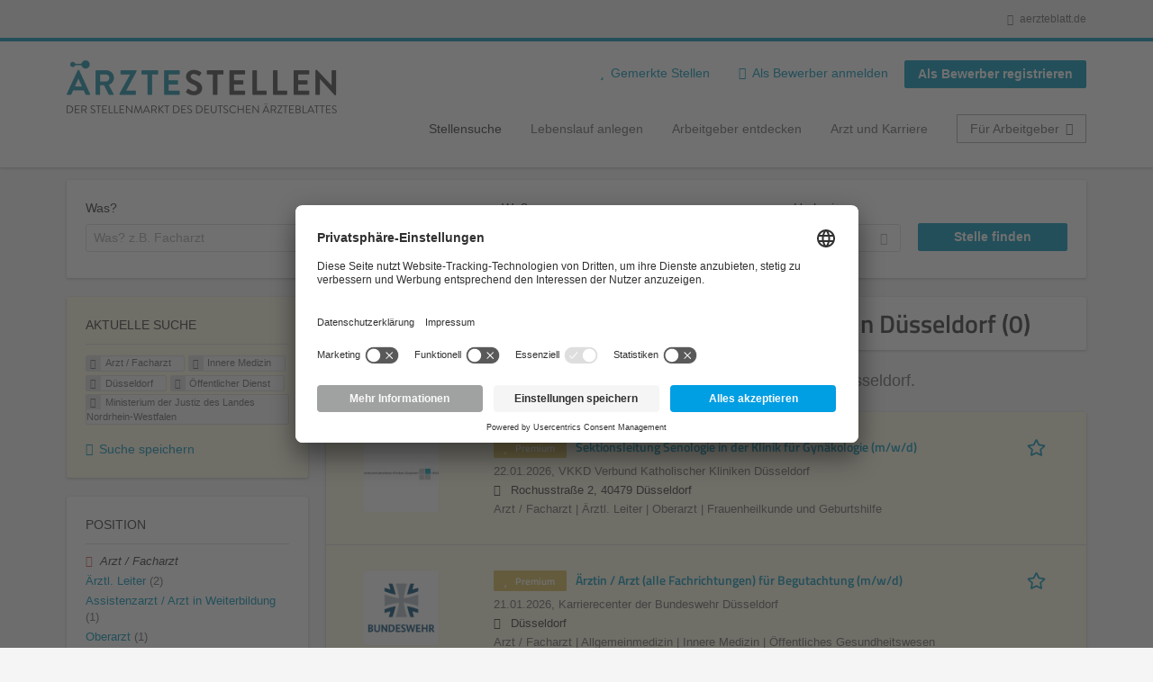

--- FILE ---
content_type: text/html; charset=utf-8
request_url: https://aerztestellen.aerzteblatt.de/de/stellen/arzt-facharzt/innere-medizin/duesseldorf/oeffentlicher-dienst-0/ministerium-der-justiz-des-landes-nordrhein-westfalen
body_size: 17353
content:
<!DOCTYPE html>
<!--[if IEMobile 7]><html class="no-js ie iem7" lang="de" dir="ltr"><![endif]-->
<!--[if lte IE 6]><html class="no-js ie lt-ie9 lt-ie8 lt-ie7" lang="de" dir="ltr"><![endif]-->
<!--[if (IE 7)&(!IEMobile)]><html class="no-js ie lt-ie9 lt-ie8" lang="de" dir="ltr"><![endif]-->
<!--[if IE 8]><html class="no-js ie lt-ie9" lang="de" dir="ltr"><![endif]-->
<!--[if (gte IE 9)|(gt IEMobile 7)]><html class="no-js ie" lang="de" dir="ltr" prefix="og: http://ogp.me/ns# content: http://purl.org/rss/1.0/modules/content/ dc: http://purl.org/dc/terms/ foaf: http://xmlns.com/foaf/0.1/ rdfs: http://www.w3.org/2000/01/rdf-schema# sioc: http://rdfs.org/sioc/ns# sioct: http://rdfs.org/sioc/types# skos: http://www.w3.org/2004/02/skos/core# xsd: http://www.w3.org/2001/XMLSchema#"><![endif]-->
<!--[if !IE]><!--><html class="no-js" lang="de" dir="ltr" prefix="og: http://ogp.me/ns# content: http://purl.org/rss/1.0/modules/content/ dc: http://purl.org/dc/terms/ foaf: http://xmlns.com/foaf/0.1/ rdfs: http://www.w3.org/2000/01/rdf-schema# sioc: http://rdfs.org/sioc/ns# sioct: http://rdfs.org/sioc/types# skos: http://www.w3.org/2004/02/skos/core# xsd: http://www.w3.org/2001/XMLSchema#"><!--<![endif]-->
<head>
  <title>Arzt / Facharzt Innere Medizin Öffentlicher Dienst Ministerium der Justiz des Landes Nordrhein-Westfalen Stellenangebote in Düsseldorf | Ärztestellen</title>
  <!--[if IE]><![endif]-->
<meta charset="utf-8" />
<script>var dataLayer = window.dataLayer = window.dataLayer || []; dataLayer.push({"event":"daev_jobSearch","suchbegriff":"(none)","suchOrt":"(none)","radius":50,"anzahlStellenStandard":0,"anzahlStellenPremium":0});</script>
<script>dataLayer.push({"event":"jobSearch","entityId":-1,"entityType":"view","entityBundle":"(none)","entityUid":-1,"userRole":"anonymous","company":"Ministerium der Justiz des Landes Nordrhein-Westfalen","companies":"Ministerium der Justiz des Landes Nordrhein-Westfalen","occupations":"Arzt \/ Facharzt","occupation":"Arzt \/ Facharzt","regions":"D\u00fcsseldorf","region":"D\u00fcsseldorf","jobApplicationType":"(none)","jobSource":-1,"jobUpgrades":"(none)","employmentType":"(none)","employmentTypes":"(none)"});</script>
<meta name="description" content="Arzt / Facharzt Innere Medizin Öffentlicher Dienst Ministerium der Justiz des Landes Nordrhein-Westfalen Stellenangebote in Düsseldorf (0) - Im Stellenmarkt des Deutschen Ärzteblattes. Aktuelle Arzt / Facharzt Innere Medizin Öffentlicher Dienst Ministerium der Justiz des Landes Nordrhein-Westfalen Jobs finden ✓ Jetzt bewerben! " />
<link rel="preload" as="script" href="//data-df5a2bcc30.aerzteblatt.de/iomm/latest/manager/base/es6/bundle.js" id="IOMmBundle" />
<link rel="preload" as="script" href="//data-df5a2bcc30.aerzteblatt.de/iomm/latest/bootstrap/loader.js" />
<script type="text/javascript" src="//data-df5a2bcc30.aerzteblatt.de/iomm/latest/bootstrap/loader.js" data-cookieconsent="ignore"></script><link rel="dns-prefetch" href="//app.usercentrics.eu" />
<link rel="dns-prefetch" href="//api.usercentrics.eu" />
<link rel="preconnect" href="//privacy-proxy.usercentrics.eu" />
<link rel="preload" href="//privacy-proxy.usercentrics.eu/latest/uc-block.bundle.js" as="script" />
<script type="application/ld+json">{"@context":"http:\/\/schema.org","@type":"WebSite","name":"\u00c4RZTESTELLEN","url":"https:\/\/aerztestellen.aerzteblatt.de"}</script>
<script type="application/ld+json">{"@context":"http:\/\/schema.org","@type":"Organization","url":"https:\/\/aerztestellen.aerzteblatt.de","logo":"https:\/\/aerztestellen.aerzteblatt.de\/de\/sites\/all\/themes\/daev\/logo.png"}</script>
<link as="image" href="https://aerztestellen.aerzteblatt.de/sites/all/themes/daev/logo.png" rel="preload" />
<link as="font" href="https://aerztestellen.aerzteblatt.de/profiles/recruiter/themes/epiq/dist/fonts/fontawesome-webfont.woff" type="font/woff" crossorigin="1" rel="preload" />
<link rel="shortcut icon" href="https://aerztestellen.aerzteblatt.de/sites/all/themes/daev/favicon.ico" type="image/vnd.microsoft.icon" />
<script>window.dataLayer = window.dataLayer || []; window.dataLayer.push();</script>
<link rel="profile" href="http://www.w3.org/1999/xhtml/vocab" />
<meta property="og:image" name="twitter:image:src" content="https://aerztestellen.aerzteblatt.de/sites/all/themes/daev/dist/images/og-image.jpg" />
<meta property="og:image" content="https://aerztestellen.aerzteblatt.de/sites/all/themes/daev/dist/images/og-image.jpg" />
<meta name="HandheldFriendly" content="true" />
<meta name="MobileOptimized" content="width" />
<meta http-equiv="cleartype" content="on" />
<link rel="apple-touch-icon" href="https://aerztestellen.aerzteblatt.de/sites/all/themes/daev/apple-touch-icon.png" />
<link rel="apple-touch-icon-precomposed" href="https://aerztestellen.aerzteblatt.de/sites/all/themes/daev/apple-touch-icon-precomposed.png" />
<meta name="viewport" content="width=device-width, initial-scale=1.0, minimum-scale=1.0" />
<link rel="canonical" href="https://aerztestellen.aerzteblatt.de/de/stellen/ministerium-der-justiz-des-landes-nordrhein-westfalen" />
<meta property="og:site_name" content="ÄRZTESTELLEN" />
<meta property="og:type" content="article" />
<meta property="og:url" content="https://aerztestellen.aerzteblatt.de/de/stellen/arzt-facharzt/innere-medizin/duesseldorf/oeffentlicher-dienst-0/ministerium-der-justiz-des-landes-nordrhein-westfalen" />
  <link type="text/css" rel="stylesheet" href="https://aerztestellen.aerzteblatt.de/sites/default/files/advagg_css/css__ecI-b0vwEJN6z93gbin_rJzyoreyiqbGbvGNw-Nq9Js__v3bu_jS-KalT7VWCxG4S2YHDhQB22AbKBgcaS8N0x9U__1rowPd3nGgDuhVanR90ZAFqraqvkiKQQHDygyci8AV8.css" media="all" />
<style>@font-face{font-family:'drop';src:local(Arial),local(Droid)}@font-face{font-family:'spinjs';src:local(Arial),local(Droid)}.ajax-progress div.throbber{font-family:spinjs !important;line-height:15px;text-indent:1px;word-spacing:33px;letter-spacing:50px;font-size:25px;font-weight:400;text-decoration:none;color:#475a69;background-color:#000}</style>
<link type="text/css" rel="stylesheet" href="https://aerztestellen.aerzteblatt.de/sites/default/files/advagg_css/css__vU54MfjNdVCAsADJi8scutRkqay5Gml0xQwGlxzKiO4__InbwkTsiUsTkLUZXP3RVA3whlCiJEMudjeEvPi1nigk__1rowPd3nGgDuhVanR90ZAFqraqvkiKQQHDygyci8AV8.css" media="all" />
<style>.ajax-progress div.throbber{font-family:spinjs !important;line-height:15px;text-indent:1px;word-spacing:33px;letter-spacing:50px;font-size:25px;font-weight:400;text-decoration:none;color:#475a69;background-color:#000}</style>
<link type="text/css" rel="stylesheet" href="https://aerztestellen.aerzteblatt.de/sites/default/files/advagg_css/css__3xwCjRC3yEWwQ39H4ftBoP9huArJdmGJxI45FyzQsoU__fs1ZXvIQuE7ou9UWzEnxMHYNJNG-uml4YM5GeG1eQps__1rowPd3nGgDuhVanR90ZAFqraqvkiKQQHDygyci8AV8.css" media="all" />

<!--[if lte IE 8]>
<link type="text/css" rel="stylesheet" href="https://aerztestellen.aerzteblatt.de/sites/default/files/advagg_css/css__FdH8nmJ8eSLXMPefPi4-gIkPtLeyAvGUgOdM-KfDEBw__PJJb4NVqI4hg4CpIVizZyUlykDzpc_-lwgkEqYjllog__1rowPd3nGgDuhVanR90ZAFqraqvkiKQQHDygyci8AV8.css" media="all" />
<![endif]-->
  <script src="https://app.usercentrics.eu/browser-ui/latest/loader.js" id="usercentrics-cmp" data-settings-id="kOBwjo4B8SBWD2" defer="defer"></script>
<script src="//privacy-proxy.usercentrics.eu/latest/uc-block.bundle.js"></script>
<script>
<!--//--><![CDATA[//><!--
(function(w,d,s,l,i){w[l]=w[l]||[];w[l].push({'gtm.start':new Date().getTime(),event:'gtm.js'});var f=d.getElementsByTagName(s)[0];var j=d.createElement(s);var dl=l!='dataLayer'?'&l='+l:'';j.type='text/javascript';j.src='https://www.googletagmanager.com/gtm.js?id='+i+dl+'';j.async=true;f.parentNode.insertBefore(j,f);})(window,document,'script','dataLayer','GTM-KTKHTZX');
//--><!]]>
</script>
<script src="https://aerztestellen.aerzteblatt.de/sites/default/files/advagg_js/js__tMiQrI_BlQqX8HzKuuKIwdvREXuzQ7Vd_BcXyjMcUZc__daPvQIE0BfGR6IWu77ip99TDGYuK192DvCpJx0gkfeg__1rowPd3nGgDuhVanR90ZAFqraqvkiKQQHDygyci8AV8.js"></script>
<script src="https://aerztestellen.aerzteblatt.de/profiles/recruiter/modules/recruiter_internal/recruiter_cmp/js/user_centrics_browserui.js?t99lc1"></script>
<script>
<!--//--><![CDATA[//><!--

function advagg_mod_defer_2() {
  document.createElement( "picture" );;
}
window.setTimeout(advagg_mod_defer_2, 0);
//--><!]]>
</script>
<script src="https://aerztestellen.aerzteblatt.de/sites/default/files/advagg_js/js__AYWcex83JxRNKRmuWZYHz4jR27UgJzUkfZpwuxEtOYY__6_b3EAQTaCxcEkOXWpTv_V8LvkuqxSr9VqqDC5rN4i8__1rowPd3nGgDuhVanR90ZAFqraqvkiKQQHDygyci8AV8.js"></script>
<script src="https://maps.googleapis.com/maps/api/js?key=AIzaSyDmPZhiVBi8p4A2TPy-dk1P2lPhWfVGeuQ&amp;libraries=places&amp;language=de"></script>
<script>
<!--//--><![CDATA[//><!--

function advagg_mod_defer_1() {
  IOMm('configure', { st: 'aerztebl', dn: 'data-df5a2bcc30.aerzteblatt.de', mh:5 });
IOMm('pageview', { cp: 'Aerztestellen_Stellenangebote' });;
}
window.setTimeout(advagg_mod_defer_1, 0);
//--><!]]>
</script>
<script src="https://aerztestellen.aerzteblatt.de/sites/default/files/advagg_js/js__IRX_Wd_ii0AWv_EScLd05q_ezWwp3wqtlB4glYD3ZtY__zw1tyKxGV9_5D9ic3xkAOWRuP4mzQ7J3S0xyCuoZ3lQ__1rowPd3nGgDuhVanR90ZAFqraqvkiKQQHDygyci8AV8.js"></script>
<script src="https://aerztestellen.aerzteblatt.de/sites/default/files/advagg_js/js__sFPiGtMG3UL_jaQ8kU0AbDAVfthhTuU5n8Wt0oKigPU__QGnT5oXyoAkrshDPCLyiuUNdkZYHlGNfdw1hW6VTAek__1rowPd3nGgDuhVanR90ZAFqraqvkiKQQHDygyci8AV8.js"></script>
<script src="https://aerztestellen.aerzteblatt.de/sites/default/files/advagg_js/js__MZ6GrwDV3CSa5PiKHrJNeEnyN1QANII7-zk2jAjF_fc__wSwF6soQagNvv-Kn-dr4tRJdTj_jRKa0_UzYbu20JXg__1rowPd3nGgDuhVanR90ZAFqraqvkiKQQHDygyci8AV8.js"></script>
<script>
<!--//--><![CDATA[//><!--
function checkGoogleMapsConsent(){if(typeof UC_UI==="undefined"){setTimeout(checkGoogleMapsConsent,100);return;}
var consents=UC_UI.getServicesBaseInfo().filter((consent)=>consent.name==="Google Maps");var search_field_style="none";var message_style="flex";if(consents.length>0&&consents[0].consent.status===true){var search_field_style="block";var message_style="none";}
document.querySelectorAll(".job-geo-location-cmp").forEach(function(el){el.style.display=search_field_style;});document.querySelectorAll(".cookie-optout-preferences-message").forEach(function(el){el.style.display=message_style;});}
window.addEventListener("load",function(e){checkGoogleMapsConsent();});window.addEventListener("onConsentStatusChange",function(e){checkGoogleMapsConsent();});
//--><!]]>
</script>
<script src="https://aerztestellen.aerzteblatt.de/sites/default/files/advagg_js/js__vHyPEuo7q-Fc0yXje7iV6szVfDN6mJ11ysIFBh6bcDs__pbguiF9LZcqGCTNpzW85gbSccDIxs5iAxmYkWjdSWRo__1rowPd3nGgDuhVanR90ZAFqraqvkiKQQHDygyci8AV8.js"></script>
<script src="https://aerztestellen.aerzteblatt.de/sites/default/files/advagg_js/js__XP5DCsQPY6MC0yZULmDacBIOjX7i7FibjaXZ_lbifeI__zAGKzw9oLAojelLb3EGtcGdoQIEX-yaJ98UAYbglv-M__1rowPd3nGgDuhVanR90ZAFqraqvkiKQQHDygyci8AV8.js"></script>
<script src="https://aerztestellen.aerzteblatt.de/sites/default/files/advagg_js/js__KJ5WapeecZh5P0PeyGbWhKLKYOsn5IgSltdPYzJTxzs__4mbZ9uvc-kqorVbN1frh4Nhft1l85m8C2M583KsVQ8M__1rowPd3nGgDuhVanR90ZAFqraqvkiKQQHDygyci8AV8.js"></script>
<script>
<!--//--><![CDATA[//><!--
jQuery.extend(Drupal.settings, {"basePath":"\/","pathPrefix":"de\/","setHasJsCookie":0,"jqueryUpdate":{"migrateMute":true,"migrateTrace":false},"ajaxPageState":{"theme":"daev","theme_token":"KQrFRFQc3T-h9knPdvxhcpzRWnxwmLlG5CbbvRPyHVo","jquery_version":"3.7.1","jquery_version_token":"jTc-ohAMgourlqazWCEFW8-gDBbG70eQwyhNyNy5urM","css":{"profiles\/recruiter\/themes\/omega\/omega\/css\/modules\/system\/system.base.css":1,"modules\/node\/node.css":1,"profiles\/recruiter\/modules\/picture\/picture_wysiwyg.css":1,"profiles\/recruiter\/themes\/omega\/omega\/css\/modules\/user\/user.base.css":1,"profiles\/recruiter\/modules\/tag1d7es_jquery_update\/replace\/jquery-ui-1.14.0\/jquery-ui.min.css":1,"modules\/overlay\/overlay-parent.css":1,"profiles\/recruiter\/modules\/hurricane\/hurricane_integration\/hurricane_ajax.css":1,"profiles\/recruiter\/modules\/hurricane\/hurricane_integration\/hurricane_autocomplete.css":1,"profiles\/recruiter\/modules\/formawesome\/css\/formawesome.base.css":1,"profiles\/recruiter\/modules\/formawesome\/css\/formawesome.theme.css":1,"profiles\/recruiter\/modules\/ctools\/css\/ctools.css":1,"profiles\/recruiter\/modules\/panels\/css\/panels.css":1,"profiles\/recruiter\/modules\/wysiwyg_linebreaks\/wysiwyg_linebreaks.css":1,"profiles\/recruiter\/modules\/flag\/theme\/flag.css":1,"profiles\/recruiter\/modules\/search_api_autocomplete\/search_api_autocomplete.css":1,"profiles\/recruiter\/themes\/epiq\/dist\/css\/fontawesome.css":1,"sites\/all\/themes\/daev\/dist\/css\/daev.styles.css":1,"sites\/all\/themes\/daev\/dist\/css\/daev.no-query.css":1},"js":{"profiles\/recruiter\/modules\/picture\/picturefill\/picturefill.js":1,"profiles\/recruiter\/modules\/picture\/picture.js":1,"profiles\/recruiter\/modules\/recruiter_internal\/recruiter_tracking\/js\/recruiter_tracking.gtm.js":1,"https:\/\/app.usercentrics.eu\/browser-ui\/latest\/loader.js":1,"\/\/privacy-proxy.usercentrics.eu\/latest\/uc-block.bundle.js":1,"profiles\/recruiter\/modules\/tag1d7es_jquery_update\/replace\/jquery\/3.7.1\/jquery.min.js":1,"profiles\/recruiter\/modules\/tag1d7es_jquery_update\/js\/jquery_migrate.js":1,"profiles\/recruiter\/modules\/tag1d7es_jquery_update\/replace\/jquery-migrate\/3\/jquery-migrate.min.js":1,"misc\/jquery-extend-3.4.0.js":1,"misc\/jquery-html-prefilter-3.5.0-backport.js":1,"misc\/jquery.once.js":1,"misc\/drupal.js":1,"profiles\/recruiter\/themes\/omega\/omega\/js\/no-js.js":1,"profiles\/recruiter\/modules\/tag1d7es_jquery_update\/js\/jquery_browser.js":1,"profiles\/recruiter\/modules\/tag1d7es_jquery_update\/replace\/jquery-ui-1.14.0\/jquery-ui.min.js":1,"misc\/jquery.ba-bbq.js":1,"modules\/overlay\/overlay-parent.js":1,"profiles\/recruiter\/modules\/tag1d7es_jquery_update\/replace\/ui\/external\/jquery.cookie.js":1,"profiles\/recruiter\/modules\/tag1d7es_jquery_update\/replace\/jquery.form\/4\/jquery.form.min.js":1,"profiles\/recruiter\/modules\/hurricane\/hurricane.js":1,"profiles\/recruiter\/libraries\/spinjs\/spin.js":1,"profiles\/recruiter\/modules\/hurricane\/hurricane_spinjs\/spinjs.js":1,"profiles\/recruiter\/libraries\/selectize.js\/dist\/js\/standalone\/selectize.js":1,"profiles\/recruiter\/modules\/formawesome\/js\/formawesome.selectize-accessible.js":1,"profiles\/recruiter\/modules\/formawesome\/js\/formawesome.selectize.js":1,"misc\/form-single-submit.js":1,"misc\/states.js":1,"misc\/ajax.js":1,"profiles\/recruiter\/modules\/tag1d7es_jquery_update\/js\/jquery_update.js":1,"profiles\/recruiter\/modules\/hurricane\/hurricane_integration\/hurricane_ajax.js":1,"profiles\/recruiter\/modules\/recruiter_internal\/recruiter_cmp\/js\/user_centrics_browserui.js":1,"profiles\/recruiter\/modules\/entityreference\/js\/entityreference.js":1,"public:\/\/languages\/de_e2vFx_YDg6SnDXQ8cWPeAbx5VhR7UySx02YuuBT1uv8.js":1,"profiles\/recruiter\/modules\/recruiter_internal\/recruiter_job_pagination\/js\/recruiter_search_pagination_job.js":1,"profiles\/recruiter\/modules\/flag\/theme\/flag.js":1,"profiles\/recruiter\/modules\/antibot\/js\/antibot.js":1,"misc\/progress.js":1,"profiles\/recruiter\/modules\/recruiter_features\/recruiter_job_search_notifications\/js\/recruiter_job_search_notifications.js":1,"profiles\/recruiter\/themes\/epiq\/dist\/js\/mini_exposed_filters.js":1,"misc\/autocomplete.js":1,"profiles\/recruiter\/modules\/search_api_autocomplete\/search_api_autocomplete.js":1,"https:\/\/maps.googleapis.com\/maps\/api\/js?key=AIzaSyDmPZhiVBi8p4A2TPy-dk1P2lPhWfVGeuQ\u0026libraries=places\u0026language=de":1,"profiles\/recruiter\/modules\/recruiter_internal\/recruiter_cmp\/js\/user_centrics_smart_data_protector.js":1,"profiles\/recruiter\/modules\/picture\/lazysizes\/lazysizes.js":1,"sites\/all\/modules\/daev_job\/js\/render_saved_searches.js":1,"profiles\/recruiter\/themes\/epiq\/bower_components\/hammerjs\/hammer.js":1,"profiles\/recruiter\/themes\/epiq\/dist\/js\/mobile_menu.js":1,"sites\/all\/modules\/daev_job\/js\/storage_available.js":1,"sites\/all\/modules\/daev_job\/js\/save_search_link.js":1,"profiles\/recruiter\/modules\/facetapi\/facetapi.js":1,"profiles\/recruiter\/modules\/datalayer\/datalayer.js":1,"profiles\/recruiter\/modules\/hurricane\/hurricane_integration\/hurricane_autocomplete.js":1,"profiles\/recruiter\/modules\/recruiter_internal\/recruiter_geocomplete\/js\/dist\/main.js":1,"profiles\/recruiter\/modules\/recruiter_internal\/recruiter_job_search_autocomplete\/js\/recruiter_job_search_autocomplete.js":1,"profiles\/recruiter\/modules\/formawesome\/js\/formawesome.status.js":1,"profiles\/recruiter\/themes\/epiq\/bower_components\/jquery-tiptip\/jquery.tipTip.minified.js":1,"profiles\/recruiter\/themes\/epiq\/bower_components\/matchMedia\/matchMedia.js":1,"profiles\/recruiter\/themes\/epiq\/bower_components\/jquery-placeholder\/jquery.placeholder.js":1,"profiles\/recruiter\/themes\/epiq\/bower_components\/svgxuse\/svgxuse.js":1,"profiles\/recruiter\/themes\/epiq\/dist\/js\/dialog.js":1,"profiles\/recruiter\/themes\/epiq\/dist\/js\/dropbutton.js":1,"profiles\/recruiter\/themes\/epiq\/dist\/js\/overlay.js":1,"profiles\/recruiter\/themes\/epiq\/dist\/js\/main.js":1,"profiles\/recruiter\/themes\/epiq\/dist\/js\/polyfill.js":1,"sites\/all\/themes\/daev\/dist\/js\/daev.js":1,"profiles\/recruiter\/modules\/tag1d7es_jquery_update\/js\/jquery_position.js":1}},"overlay":{"paths":{"admin":"user\/*\/addressbook\/*\/create\nuser\/*\/addressbook\/*\/edit\/*\nuser\/*\/addressbook\/*\/delete\/*\nnode\/*\/access\nimport\nimport\/*\nnode\/*\/import\nnode\/*\/delete-items\nnode\/*\/log\nfield-collection\/*\/*\/edit\nfield-collection\/*\/*\/delete\nfield-collection\/*\/add\/*\/*\nnode\/*\/edit\nnode\/*\/delete\nnode\/*\/revisions\nnode\/*\/revisions\/*\/revert\nnode\/*\/revisions\/*\/delete\nnode\/add\nnode\/add\/*\noverlay\/dismiss-message\njob-bookmarks-anon\njob-bookmarks-anon\/*\nfield-collection\/*\/*\/*\nreplicate\/*\/*\nnode\/*\/replicate\nfield-collection\/*\/*\/replicate\nuser\/*\/socialmedia\nbatch\ntaxonomy\/term\/*\/edit\nuser\/*\/cancel\nuser\/*\/edit\/*\nnode\/*\/translate\nnode\/*\/translate\/*\nnode\/*\/edit\/*\ntaxonomy\/term\/*\/translate\ntaxonomy\/term\/*\/translate\/*\ntaxonomy\/term\/*\/edit\/*\nmanage\/job\/extend_duration\/*\nnode\/*\/revisions\/view\/*\/*\nuser\/*\/saved-searches\ncontact\nresume_set_hidden\/*\njob_unpublish\/*\nbenutzer\nbenutzer\/registrieren\njob_application_reject\/*\nresume-contact-request\/*\nresume-contact-request-approved\/*\nresume-contact-request-approved-prompt\/*\nresume-import\nuser\/verify\nrecruiter\/add-job","non_admin":"admin\/structure\/block\/demo\/*\nfield-collection\/*\/*\/view\nadmin\/reports\/status\/php\nadmin\/commerce\/orders\/*\/pdf-invoice"},"pathPrefixes":["de","id-lang"],"ajaxCallback":"overlay-ajax"},"recruiterSearchJobPaginationInitialHash":"fdcf4bcd46972abcd619823505b4cd13","recruiterTrackingGtmMapping":{"usertype":"userType","entityid":"entityId","entitytype":"entityType","entitybundle":"entityBundle","entityuid":"entityUid","company":"company","userrole":"userRole","jobsource":"jobSource","occupations":"occupations","occupation":"occupation","regions":"regions","region":"region","jobapplicationtype":"jobApplicationType","jobupgrades":"jobUpgrades","jobtitel":"jobTitel","jobid":"jobId"},"daev_job":{"daev_job_saved_search_results":3},"flag":{"anonymous":true,"templates":{"job_bookmarks_81907":"  \u003Cspan class=\u0022flag-wrapper flag-job-bookmarks flag-job-bookmarks-81907\u0022\u003E\n      \u003Ca href=\u0022\/de\/flag\/unflag\/job_bookmarks\/81907?destination=search\/job\/arzt-facharzt\/innere-medizin\/duesseldorf\/oeffentlicher-dienst-0\/ministerium-der-justiz-des-landes-nordrhein-westfalen\u0026amp;token=9ec5edfc68516ec0c301da3cdf91c5a4\u0022 title=\u0022\u0022 class=\u0022flag unflag-action flag-link-toggle\u0022 rel=\u0022nofollow\u0022\u003E\n      \n\u003Cspan class=\u0022recruiter-epiq-icon  svg-icon svg-icon--action\u0022  class=\u0022recruiter-epiq-icon  svg-icon svg-icon--action\u0022\u003E\n\u003Csvg xmlns=\u0022http:\/\/www.w3.org\/2000\/svg\u0022 role=\u0022img\u0022 aria-labelledby=\u0022shape-star\u0022 viewBox=\u00220 0 100 100\u0022\u003E\n      \u003Ctitle id=\u0022shape-star\u0022\u003EStelle gemerkt\u003C\/title\u003E\n    \u003Cuse\n    xlink:href=\u0022https:\/\/aerztestellen.aerzteblatt.de\/sites\/all\/themes\/daev\/dist\/icons\/defs\/icons.svg?refresh2#shape-star\u0022\u003E\u003C\/use\u003E\n\u003C\/svg\u003E\n\u003C\/span\u003E\n\u003Cspan\u003EStelle gemerkt\u003C\/span\u003E    \u003C\/a\u003E\n    \u003Cspan class=\u0022flag-throbber\u0022\u003E\u0026nbsp;\u003C\/span\u003E\n      \u003C\/span\u003E\n","job_bookmarks_82870":"  \u003Cspan class=\u0022flag-wrapper flag-job-bookmarks flag-job-bookmarks-82870\u0022\u003E\n      \u003Ca href=\u0022\/de\/flag\/unflag\/job_bookmarks\/82870?destination=search\/job\/arzt-facharzt\/innere-medizin\/duesseldorf\/oeffentlicher-dienst-0\/ministerium-der-justiz-des-landes-nordrhein-westfalen\u0026amp;token=ef02ba6461a4fba6e4a67962c338d260\u0022 title=\u0022\u0022 class=\u0022flag unflag-action flag-link-toggle\u0022 rel=\u0022nofollow\u0022\u003E\n      \n\u003Cspan class=\u0022recruiter-epiq-icon  svg-icon svg-icon--action\u0022  class=\u0022recruiter-epiq-icon  svg-icon svg-icon--action\u0022\u003E\n\u003Csvg xmlns=\u0022http:\/\/www.w3.org\/2000\/svg\u0022 role=\u0022img\u0022 aria-labelledby=\u0022shape-star--2\u0022 viewBox=\u00220 0 100 100\u0022\u003E\n      \u003Ctitle id=\u0022shape-star--2\u0022\u003EStelle gemerkt\u003C\/title\u003E\n    \u003Cuse\n    xlink:href=\u0022https:\/\/aerztestellen.aerzteblatt.de\/sites\/all\/themes\/daev\/dist\/icons\/defs\/icons.svg?refresh2#shape-star\u0022\u003E\u003C\/use\u003E\n\u003C\/svg\u003E\n\u003C\/span\u003E\n\u003Cspan\u003EStelle gemerkt\u003C\/span\u003E    \u003C\/a\u003E\n    \u003Cspan class=\u0022flag-throbber\u0022\u003E\u0026nbsp;\u003C\/span\u003E\n      \u003C\/span\u003E\n","job_bookmarks_82006":"  \u003Cspan class=\u0022flag-wrapper flag-job-bookmarks flag-job-bookmarks-82006\u0022\u003E\n      \u003Ca href=\u0022\/de\/flag\/unflag\/job_bookmarks\/82006?destination=search\/job\/arzt-facharzt\/innere-medizin\/duesseldorf\/oeffentlicher-dienst-0\/ministerium-der-justiz-des-landes-nordrhein-westfalen\u0026amp;token=98622c07fd762e43f325aaf1cfe64833\u0022 title=\u0022\u0022 class=\u0022flag unflag-action flag-link-toggle\u0022 rel=\u0022nofollow\u0022\u003E\n      \n\u003Cspan class=\u0022recruiter-epiq-icon  svg-icon svg-icon--action\u0022  class=\u0022recruiter-epiq-icon  svg-icon svg-icon--action\u0022\u003E\n\u003Csvg xmlns=\u0022http:\/\/www.w3.org\/2000\/svg\u0022 role=\u0022img\u0022 aria-labelledby=\u0022shape-star--3\u0022 viewBox=\u00220 0 100 100\u0022\u003E\n      \u003Ctitle id=\u0022shape-star--3\u0022\u003EStelle gemerkt\u003C\/title\u003E\n    \u003Cuse\n    xlink:href=\u0022https:\/\/aerztestellen.aerzteblatt.de\/sites\/all\/themes\/daev\/dist\/icons\/defs\/icons.svg?refresh2#shape-star\u0022\u003E\u003C\/use\u003E\n\u003C\/svg\u003E\n\u003C\/span\u003E\n\u003Cspan\u003EStelle gemerkt\u003C\/span\u003E    \u003C\/a\u003E\n    \u003Cspan class=\u0022flag-throbber\u0022\u003E\u0026nbsp;\u003C\/span\u003E\n      \u003C\/span\u003E\n"}},"recruiterTrackingGtmMultipleEventsSettings":{"jobBookmark":["event","entityid","entitytype","entitybundle","entityuid","company","userrole","jobsource","occupations","occupation","regions","region","jobapplicationtype","jobupgrades","event","entityid","entitytype","entitybundle","entityuid","company","userrole","jobsource","occupations","occupation","regions","region","jobapplicationtype","jobupgrades","event","entityid","entitytype","entitybundle","entityuid","company","userrole","jobsource","occupations","occupation","regions","region","jobapplicationtype","jobupgrades","event","entityid","entitytype","entitybundle","entityuid","company","userrole","jobsource","occupations","occupation","regions","region","jobapplicationtype","jobupgrades","event","entityid","entitytype","entitybundle","entityuid","company","userrole","jobsource","occupations","occupation","regions","region","jobapplicationtype","jobupgrades","event","entityid","entitytype","entitybundle","entityuid","company","userrole","jobsource","occupations","occupation","regions","region","jobapplicationtype","jobupgrades"],"jobSave":["event","jobtitel","jobid","event","jobtitel","jobid","event","jobtitel","jobid","event","jobtitel","jobid","event","jobtitel","jobid","event","jobtitel","jobid"]},"better_exposed_filters":{"views":{"job2emptysearch":{"displays":{"block_geography_occupation":{"filters":[]}}},"job_search":{"displays":{"search_page":{"filters":{"search":{"required":false},"job_geo_location":{"required":false}}}}}}},"antibot":{"forms":{"search-api-saved-searches-save-form":{"action":"\/de\/stellen\/arzt-facharzt\/innere-medizin\/duesseldorf\/oeffentlicher-dienst-0\/ministerium-der-justiz-des-landes-nordrhein-westfalen","key":"QrmF_Ie9GD0ml0pd_6ehDvPi4tPICbIPUu_Jw1kfsxH"}}},"hurricane":{"map":{"line-height":true,"text-indent":true,"word-spacing":true,"letter-spacing":true,"font-size":true,"font-weight":[null,100,200,300,400,500,600,700,800,900],"font-family":["drop","spinjs"],"text-transform":[null,"none","capitalize","uppercase"],"text-decoration":[null,"none","underline","overline","line-through","blink"],"text-align":[null,"left","right","center","justify"],"white-space":[null,"normal","pre","nowrap","pre-wrap","pre-line"],"font-style":[null,"normal","italic","oblique"],"color":false,"background-color":false}},"ajax":{"edit-submit":{"callback":"search_api_saved_searches_save_form_ajax","wrapper":"search-api-saved-searches-save-form-wrapper","effect":"fade","method":"replaceWith","event":"mousedown","keypress":true,"prevent":"click","url":"\/de\/system\/ajax","submit":{"_triggering_element_name":"op","_triggering_element_value":"JobMail Service aktivieren!"}}},"urlIsAjaxTrusted":{"\/de\/system\/ajax":true,"\/de\/stellen\/arzt-facharzt\/innere-medizin\/duesseldorf\/oeffentlicher-dienst-0\/ministerium-der-justiz-des-landes-nordrhein-westfalen":true},"search_api_autocomplete":{"search_api_views_job_search":{"delay":0,"custom_path":true}},"formawesome":{"excludes":[""]},"states":{"#edit-job-geo-location":{"visible":{":input[name=\u0022radius\u0022],dummy-empty":{"!value":"empty"},":input[name=\u0022radius\u0022],dummy-not-empty":{"!value":"not empty"}}}},"geocomplete_views_form":{"fields":[{"input":"edit-job-geo-location","root":"root-job-geo-location","dataSelector":"data-geo","logActivity":false,"autoSubmit":true,"submit":"edit-submit-job-search","placeholder":"Wo? z.B. Ort, Bundesland, PLZ","returnTypes":["(regions)"],"minLength":1,"queryDelay":250,"fixtures":[{"label":"Berlin"},{"label":"M\u00fcnchen"},{"label":"Hamburg"},{"label":"K\u00f6ln"},{"label":"D\u00fcsseldorf"},{"label":"Frankfurt am Main"},{"label":"Stuttgart"},{"label":"Hannover"},{"label":"Bonn"},{"label":"Essen"}],"placeDetailFields":["address_components","formatted_address"],"forceGeocompleteLabel":false,"coordinatesOverride":[]}],"location_bias":{"lat":51,"lng":10,"radius":500000,"strictBounds":false}},"recruiterCMP":{"embedServices":{"youtube":"YouTube Video","vimeo":"Vimeo"}},"currentPath":"search\/job\/arzt-facharzt\/innere-medizin\/duesseldorf\/oeffentlicher-dienst-0\/ministerium-der-justiz-des-landes-nordrhein-westfalen","currentPathIsAdmin":false,"baseUrl":"https:\/\/aerztestellen.aerzteblatt.de","jobsPageUrl":"https:\/\/aerztestellen.aerzteblatt.de\/de\/stellen","facetapi":{"facets":[{"limit":"5","id":"facetapi-facet-search-apijob-search-block-field-job-occupational-fieldparents-all","searcher":"search_api@job_search","realmName":"block","facetName":"field_job_occupational_field:parents_all","queryType":null,"widget":"facetapi_links","showMoreText":"mehr \u00bb","showFewerText":"Show fewer"},{"limit":"5","id":"facetapi-facet-search-apijob-search-block-field-job-of-studyparents-all","searcher":"search_api@job_search","realmName":"block","facetName":"field_job_of_study:parents_all","queryType":null,"widget":"facetapi_links","showMoreText":"mehr \u00bb","showFewerText":"Show fewer"},{"limit":"5","id":"facetapi-facet-search-apijob-search-block-field-job-employment-type-termparents-all","searcher":"search_api@job_search","realmName":"block","facetName":"field_job_employment_type_term:parents_all","queryType":null,"widget":"facetapi_links","showMoreText":"mehr \u00bb","showFewerText":"Show fewer"},{"limit":"5","id":"facetapi-facet-search-apijob-search-block-field-daev-job-operation","searcher":"search_api@job_search","realmName":"block","facetName":"field_daev_job_operation","queryType":null,"widget":"facetapi_links","showMoreText":"mehr \u00bb","showFewerText":"Show fewer"},{"limit":"5","id":"facetapi-facet-search-apijob-search-block-recruiter-job-region-states","searcher":"search_api@job_search","realmName":"block","facetName":"recruiter_job_region_states","queryType":null,"widget":"facetapi_links","showMoreText":"mehr \u00bb","showFewerText":"Show fewer"},{"limit":"5","id":"facetapi-facet-search-apijob-search-block-recruiter-company-profile-job-organization-raw","searcher":"search_api@job_search","realmName":"block","facetName":"recruiter_company_profile_job_organization_raw","queryType":null,"widget":"facetapi_links","showMoreText":"mehr \u00bb","showFewerText":"Show fewer"}]},"dataLayer":{"languages":{"en":{"language":"en","name":"English","native":"English","direction":"0","enabled":"0","plurals":"0","formula":"","domain":"","prefix":"en","weight":"0","javascript":""},"de":{"language":"de","name":"German","native":"Deutsch","direction":"0","enabled":"1","plurals":"2","formula":"($n!=1)","domain":"","prefix":"de","weight":"0","javascript":"e2vFx_YDg6SnDXQ8cWPeAbx5VhR7UySx02YuuBT1uv8"},"id-lang":{"language":"id-lang","name":"ID","native":"ID","direction":"0","enabled":"1","plurals":"0","formula":"","domain":"","prefix":"id-lang","weight":"0","javascript":"ndz9e-af8R_oxQvSoYwuZirQ0cbjk1sSC74UTh6uFKg"},"jq":{"language":"jq","name":"Jobiqo","native":"Jobiqo","direction":"0","enabled":"0","plurals":"0","formula":"","domain":"","prefix":"jq","weight":"0","javascript":""}},"defaultLang":"de"},"epiqFormLabelFocusDisable":true});
//--><!]]>
</script>
</head>
<body class="html not-front not-logged-in page-search page-search-job page-search-job-arzt-facharzt page-search-job-arzt-facharzt-innere-medizin page-search-job-arzt-facharzt-innere-medizin-duesseldorf page-search-job-arzt-facharzt-innere-medizin-duesseldorf-oeffentlicher-dienst-0 page-search-job-arzt-facharzt-innere-medizin-duesseldorf-oeffentlicher-dienst-0-ministerium-der-justiz-des-landes-nordrhein-westfalen i18n-de section-search sidebar-first has-branding-logo is-recruiter-profile" x-ms-format-detection="none">
  <a href="#main-content" class="element-invisible element-focusable">Zum Hauptinhalt springen</a>
  <noscript aria-hidden="true"><iframe src="https://www.googletagmanager.com/ns.html?id=GTM-KTKHTZX" height="0" width="0" style="display:none;visibility:hidden" title="Google Tag Manager">Google Tag Manager</iframe></noscript>  <div  class="l-page">
    <div class="navigation-meta">
      <div class="l-region l-region--navigation-meta">
    <div id="block-daev-meta-navigation-daev-meta-navigation" class="block block--daev-meta-navigation block--daev-meta-navigation-daev-meta-navigation">
        <div class="block__content">
    <ul class="links"><li class="0 first last"><a href="https://www.aerzteblatt.de" target="_blank">aerzteblatt.de</a></li>
</ul>  </div>
</div>
  </div>
  </div>
    <header class="l-header" role="banner">
    <div class="l-mobile-menu">
      <div class="menu">
        <button class="menu--mobile__switch svg-icon--action svg-icon">
          
<span class="recruiter-epiq-icon svg-icon"  class="recruiter-epiq-icon svg-icon">
<svg xmlns="http://www.w3.org/2000/svg" role="img" aria-labelledby="bars" viewBox="0 0 100 100">
      <title id="bars">Menü</title>
    <use
    xlink:href="https://aerztestellen.aerzteblatt.de/sites/all/themes/daev/dist/icons/defs/icons.svg?refresh2#bars"></use>
</svg>
</span>
        </button>
      </div>
      <div class="l-branding-mobile">
                              <a href="/de"
               title="ÄRZTESTELLEN" rel="home"
               class="site-logo">
              <img src="https://aerztestellen.aerzteblatt.de/sites/all/themes/daev/logo.png"
                   alt="ÄRZTESTELLEN logo"/>
            </a>
                                </div>
      <a href="/search/job" class="svg-icon--action svg-icon">
        
<span class="recruiter-epiq-icon svg-icon"  class="recruiter-epiq-icon svg-icon">
<svg xmlns="http://www.w3.org/2000/svg" role="img" aria-labelledby="search" viewBox="0 0 100 100">
      <title id="search">Jobs suchen</title>
    <use
    xlink:href="https://aerztestellen.aerzteblatt.de/sites/all/themes/daev/dist/icons/defs/icons.svg?refresh2#search"></use>
</svg>
</span>
      </a>
    </div>
    <div class="l-container">
      <div class="l-branding">
                  <a href="/de"
             title="ÄRZTESTELLEN" rel="home"
             class="site-logo">
            <img src="https://aerztestellen.aerzteblatt.de/sites/all/themes/daev/logo.png"
                 alt="ÄRZTESTELLEN logo"/>
          </a>
                
                      </div>

            <div class="l-navigation-container mobile-menu">
        <div class="navigation__mobile-menu-branding">
                      <a href="/de"
               title="ÄRZTESTELLEN" rel="home"
               class="site-logo">
              <img src="https://aerztestellen.aerzteblatt.de/sites/all/themes/daev/logo.png"
                   alt="ÄRZTESTELLEN logo"/>
            </a>
                    <button class="mobile-menu__close svg-icon--action">
            
<span class="recruiter-epiq-icon svg-icon svg-icon--action"  class="recruiter-epiq-icon svg-icon svg-icon--action">
<svg xmlns="http://www.w3.org/2000/svg" role="img" aria-labelledby="times" viewBox="0 0 100 100">
      <title id="times">Menü schließen</title>
    <use
    xlink:href="https://aerztestellen.aerzteblatt.de/sites/all/themes/daev/dist/icons/defs/icons.svg?refresh2#times"></use>
</svg>
</span>
          </button>
        </div>
        <div class="l-navigation-top">
                      <div class="l-region l-region--navigation-top">
    <nav id="block-recruiter-job-bookmarks-bookmarks-link" class="block block--recruiter-job-bookmarks block--recruiter-job-bookmarks-bookmarks-link">
  <a href="/de/job-bookmarks" class="bookmarks-link">Gemerkte Stellen</a></nav>
<nav id="block-menu-menu-daev-applicant-login" role="navigation" aria-label="Loginmenü" class="block block--menu block--menu-menu-daev-applicant-login">
        <div class="block__title"><span><strong>Loginmenü</strong></span></div>
    
  <ul class="menu"><li class="first leaf"><a href="/de/user/login/daev" class="login-transparent">Als Bewerber anmelden</a></li>
<li class="last leaf"><a href="https://auth.aerzteblatt.de/realms/aerzteblatt/protocol/openid-connect/registrations?client_id=aerztestellen-jobiqo&amp;scope=openid%20aerztestellen&amp;redirect_uri=https%3A%2F%2Faerztestellen.aerzteblatt.de&amp;response_type=code" class="epiq-button--primary gtm-event" data-gtm-event="registerAsApplicantClick">Als Bewerber registrieren</a></li>
</ul></nav>
  </div>
        </div>
        <div class="l-navigation-main">
            <div class="l-region l-region--navigation">
    <nav id="block-menu-menu-applicant-menu" role="navigation" aria-label="Bewerbermenü" class="block block--menu block-main-menu block-applicant-menu block--menu-menu-applicant-menu">
        <div class="block__title"><span><strong>Bewerbermenü</strong></span></div>
    
  <ul class="menu"><li class="first collapsed active-trail"><a href="/de/stellen" class="active-trail active">Stellensuche</a></li>
<li class="leaf"><a href="/de/resume">Lebenslauf anlegen</a></li>
<li class="leaf"><a href="/de/arbeitgeber-entdecken">Arbeitgeber entdecken</a></li>
<li class="leaf"><a href="/de/redaktion">Arzt und Karriere</a></li>
<li class="last leaf"><a href="/de/arbeitgeber" class="menu-item--switch">Für Arbeitgeber</a></li>
</ul></nav>
  </div>
        </div>
      </div>
    </div>
  </header>

  
      <div class="l-search">
      <div class="l-container">
          <div class="l-region l-region--search">
    <div id="block-views-exp-job-search-search-page" class="block block--views block-search block-job-search block--views-exp-job-search-search-page">
        <div class="block__content">
    <form role="search" class="views-exposed-form-job-search-search-page recruiter-geo-search-enabled hide-radius-filter mini-exposed-filters" action="/de/stellen/arzt-facharzt/innere-medizin/duesseldorf/oeffentlicher-dienst-0/ministerium-der-justiz-des-landes-nordrhein-westfalen" method="get" id="views-exposed-form-job-search-search-page" accept-charset="UTF-8"><div><div class="views-exposed-form">
  <div class="views-exposed-widgets clearfix">
          <div id="edit-search-wrapper" class="views-exposed-widget views-widget-filter-search_api_views_fulltext ">
                  <label for="edit-search">
            Was?          </label>
          <div class="views-widget">
            <div class="form-item form-type-autocomplete form-type-textfield form-item-search">
 <div class="form-item-input"><input class="auto_submit form-text form-autocomplete" data-search-api-autocomplete-search="search_api_views_job_search" placeholder="Was? z.B. Facharzt" type="text" id="edit-search" name="search" value="" size="30" maxlength="128" /><input type="hidden" id="edit-search-autocomplete" value="https://aerztestellen.aerzteblatt.de/sapi_autocomplete.php?machine_name=search_api_views_job_search&amp;language=de" disabled="disabled" class="autocomplete" />
</div></div>
          </div>
                      </div>
                <div id="edit-job-geo-location-wrapper" class="views-exposed-widget views-widget-filter-job_geo_location has-operator ">
                  <label for="edit-job-geo-location">
            Wo?          </label>
          <div class="views-widget">
            <div class="cookie-optout-preferences-message cookieconsent-optout-preferences" style="display: none;"><div>Bitte <a href="javascript: UC_UI.showFirstLayer();">passen Sie Ihre Privatsphäre-Einstellungen an</a>, um diese Inhalte zu sehen.</div></div><div style="display: none;" class="job-geo-location-cmp cookieconsent-optin-preferences"><input id="edit-job-geo-location" type="hidden" name="job_geo_location" value="" />
<div id='root-job-geo-location'><div class='views-exposed-widget' style='visibility: hidden;'><div class='geosuggest__input-wrapper'><input type='text'></div></div></div></div>          </div>
                      </div>
              <div class='views-exposed-widget views-widget-filter-job_geo_location views-geo-radius'>
          <label for="edit-radius">
            Umkreis          </label>
          <div class="views-operator">
            <div class="form-item form-type-select form-item-radius">
  <div class="form-item-input"><select aria-label="Umkreis" class="formawesome-enhanced form-select" id="edit-radius" name="radius"><option value="">-</option><option value="5">5 km</option><option value="25">25 km</option><option value="50" selected="selected">50 km</option><option value="100">100 km</option><option value="200">200 km</option></select>
</div></div>
          </div>
        </div>
                          <div class="views-exposed-widget views-submit-button">
      <div class="mobile-trigger-wrapper"><div class="mobile-facets__trigger-wrapper"><a class="mobile-facets__trigger svg-icon--action svg-icon--baseline keyboard-clickable" tabindex="0" role="button">
<span class="recruiter-epiq-icon svg-icon"  class="recruiter-epiq-icon svg-icon">
<svg xmlns="http://www.w3.org/2000/svg" role="img" aria-labelledby="sliders-h" viewBox="0 0 100 100">
    <use
    xlink:href="https://aerztestellen.aerzteblatt.de/sites/all/themes/daev/dist/icons/defs/icons.svg?refresh2#sliders-h"></use>
</svg>
</span>
</a></div><div class="mobile-facets__buttons-wrapper"></div></div><div class="form-item form-type-submit form-item-Stelle-finden">
 <input type="submit" id="edit-submit-job-search" name="Stelle finden" value="Stelle finden" class="form-submit button button--primary" />
</div>
<input class="latitude" data-geo="lat" type="hidden" name="lat" value="" />
<input class="longitude" data-geo="lng" type="hidden" name="lon" value="" />
<input class="country" data-geo="country" type="hidden" name="country" value="" />
<input class="administrative_area_level_1" data-geo="administrative_area_level_1" type="hidden" name="administrative_area_level_1" value="" />
    </div>
      </div>
</div>
</div></form><div class="saved_job_searches_wrapper"></div>  </div>
</div>
  </div>
      </div>
    </div>
  
  <div class="l-main">
    <div class="l-container">
      <div class="l-content" role="main">
        <a id="main-content"></a>
                                                                          <div class="l-region l-region--content">
    <div class="view view-job-search view-id-job_search view-display-id-search_page view-dom-id-2bc02150c69d7057533163d1ba5b1864 mini-exposed-filters--results agent-box-sticky">
            <div class="view-header">
      <h1 class="search-result-header">Arzt / Facharzt Innere Medizin Stellenangebote in Düsseldorf (0)</h1><div class="recruiter-save-this-search-wrapper"></div>
<div role="dialog" aria-hidden="true" aria-labelledby="Search dialog" aria-describedby="Modal dialog to create a new saved search for jobs" class="block-search-api-saved-searches--modal md-effect-3" data-show-automatic="false" data-show-automatic-time="">
  <div id="block-search-api-saved-searches-job-search" class="block block--search-api-saved-searches agent-target block--search-api-saved-searches-job-search">
              <h2 class="block__title">JobMail Service</h2>
        
    <div class="block-search-api-saved-searches__inner">
      <div class="block-search-api-saved-searches__icon">
      </div>
      <div class="block__content">
        <noscript>
  <style>form.antibot { display: none !important; }</style>
  <div class="antibot-no-js antibot-message antibot-message-warning messages warning">
    You must have JavaScript enabled to use this form.  </div>
</noscript>
<div id="search-api-saved-searches-save-form-wrapper"><form class="search-api-saved-searches-save-form antibot" action="/antibot" method="post" id="search-api-saved-searches-save-form" accept-charset="UTF-8"><div><div id="edit-description" class="form-item form-type-item">
 
<div class="description">Stellenangebote per E-Mail für folgenden Suchauftrag erhalten:</div>
</div>
<div class="saved-search__search-results"> Arzt / Facharzt Innere Medizin Öffentlicher... </div><div class="form-item form-type-textfield form-item-mail">
  <label for="edit-mail">E-Mail <span class="form-required" title="Dieses Feld muss ausgefüllt werden.">*</span></label>
 <div class="form-item-input"><input placeholder="E-Mail" type="text" id="edit-mail" name="mail" value="" size="16" maxlength="100" class="form-text required" />
</div></div>
<input type="hidden" name="form_build_id" value="form-q7NviP9gY0Anxf_aO77MqOoqaICjnepBhK4A10npPjc" />
<input type="hidden" name="form_id" value="search_api_saved_searches_save_form" />
<input type="hidden" name="antibot_key" value="" />
<input type="hidden" name="antibot_timestamp" value="1769083744" />
<div class="form-item privacy-policy-message">Ich bin damit einverstanden, per E-Mail aktuelle Stellenangebote zu meinem Suchauftrag zu erhalten
        und regelmäßig per Newsletter zu aktuellen Themen aus der ärztlichen Arbeitswelt auf dem
        Laufenden zu bleiben. Die <a href="https://www.aerzteverlag.de/datenschutz/">Datenschutzhinweise</a> habe ich zur Kenntnis genommen. Eine Abmeldung ist
        jederzeit möglich.</div><div class="form-item form-type-submit form-item-op">
 <input type="submit" id="edit-submit" name="op" value="JobMail Service aktivieren!" class="form-submit button button--primary" />
</div>
<button type='button' class='hide-wide hide-narrow md-hide saved-search-button--cancel'>Abbrechen</button></div></form></div>      </div>
      <button class="md-close
                  md-hide-x                ">
        
<span class="recruiter-epiq-icon svg-icon"  class="recruiter-epiq-icon svg-icon">
<svg xmlns="http://www.w3.org/2000/svg" role="img" aria-labelledby="times" viewBox="0 0 100 100">
      <title id="times">Menü schließen</title>
    <use
    xlink:href="https://aerztestellen.aerzteblatt.de/sites/all/themes/daev/dist/icons/defs/icons.svg?refresh2#times"></use>
</svg>
</span>
<span class="hide-offscreen">Close dialog</span></button>
    </div>
  </div>
</div>
    </div>
  
  
  
  
  
      <div class="attachment attachment-after">
      <div class="jobs-empty-search">
      <div class="jobs-empty-search-text">
      <p>Ähnliche Stellenanzeigen für Arzt / Facharzt in Düsseldorf.</p>
    </div>
  
      <div class="view view-job2emptysearch view-id-job2emptysearch view-display-id-block_geography_occupation view-dom-id-bc9e76f9f2be54ddb3ab9edb803287bb">
        
  
  
      <div class="view-content">
        <div class="views-row views-row-1 views-row-odd views-row-first">
    
<article id="node-81907"  about="/de/stelle/ektionsleitung-senologie-der-klinik-fuer-gynaekologie-m-w-d-370886-1a-1" typeof="sioc:Item foaf:Document" class="node node--job-per-template node-teaser highlighted-job no-logo node-job node--teaser node--job-per-template--teaser">
  <div class="job__logo">
        <a href="https://aerztestellen.aerzteblatt.de/de/stelle/ektionsleitung-senologie-der-klinik-fuer-gynaekologie-m-w-d-370886-1a-1" class="recruiter-job-link" title="Sektionsleitung Senologie in der Klinik für Gynäkologie (m/w/d)">
        <picture  title="Sektionsleitung Senologie in der Klinik für Gynäkologie (m/w/d)">
<!--[if IE 9]><video style="display: none;"><![endif]-->
<source data-srcset="https://aerztestellen.aerzteblatt.de/sites/default/files/styles/squared_teaser_logo_wide_1x/public/job-logo/327167_neu_vkkd_logo_4.jpg?itok=1KV-jNZz 1x, https://aerztestellen.aerzteblatt.de/sites/default/files/styles/squared_teaser_logo_wide_2x/public/job-logo/327167_neu_vkkd_logo_4.jpg?itok=nEulX-qf 2x" data-aspectratio="200/200" media="(min-width: 1200px)" />
<source data-srcset="https://aerztestellen.aerzteblatt.de/sites/default/files/styles/squared_teaser_logo_narrow_1x/public/job-logo/327167_neu_vkkd_logo_4.jpg?itok=6Kd6JsFp 1x, https://aerztestellen.aerzteblatt.de/sites/default/files/styles/squared_teaser_logo_narrow_2x/public/job-logo/327167_neu_vkkd_logo_4.jpg?itok=e7nytSP1 2x" data-aspectratio="200/200" media="(min-width: 800px)" />
<source data-srcset="https://aerztestellen.aerzteblatt.de/sites/default/files/styles/squared_teaser_logo_small_1x/public/job-logo/327167_neu_vkkd_logo_4.jpg?itok=x-23eKKo 1x, https://aerztestellen.aerzteblatt.de/sites/default/files/styles/squared_teaser_logo_small_2x/public/job-logo/327167_neu_vkkd_logo_4.jpg?itok=1_mofYj3 2x" data-aspectratio="150/150" media="(min-width: 480px)" />
<source data-srcset="https://aerztestellen.aerzteblatt.de/sites/default/files/styles/squared_teaser_logo_mobile_1x/public/job-logo/327167_neu_vkkd_logo_4.jpg?itok=6IYqUiY4 1x, https://aerztestellen.aerzteblatt.de/sites/default/files/styles/squared_teaser_logo_mobile_2x/public/job-logo/327167_neu_vkkd_logo_4.jpg?itok=hroxQgAZ 2x" data-aspectratio="200/200" media="(min-width: 0px)" />
<!--[if IE 9]></video><![endif]-->
<img  class="lazyload" data-aspectratio="" data-src="https://aerztestellen.aerzteblatt.de/sites/default/files/styles/squared_logo/public/job-logo/327167_neu_vkkd_logo_4.jpg?itok=iqg3qL-4" alt="Sektionsleitung Senologie in der Klinik für Gynäkologie (m/w/d) job image" title="Sektionsleitung Senologie in der Klinik für Gynäkologie (m/w/d)" />
</picture>      </a>
      <div class="mobile_job_badge">
                  <span class="node--job__featured-badge">
          Premium        </span>
              </div>
    </div>

  <div class="mobile_job__content">
    <div class="job__content clearfix" class="node__content">
      <h2 class="node__title">
                  <div class="desktop_job_badge">
            <span class="node--job__featured-badge">
              Premium            </span>
          </div>
                <a href="https://aerztestellen.aerzteblatt.de/de/stelle/ektionsleitung-senologie-der-klinik-fuer-gynaekologie-m-w-d-370886-1a-1" class="recruiter-job-link" title="Sektionsleitung Senologie in der Klinik für Gynäkologie (m/w/d)">
          Sektionsleitung Senologie in der Klinik für Gynäkologie (m/w/d)        </a>
      </h2>

      <div class="description">
      <span class="date">
                  22.01.2026,               </span>
        <span class="recruiter-company-profile-job-organization">VKKD Verbund Katholischer Kliniken Düsseldorf</span>      </div>

              <div class="location">
          Rochusstraße 2, 40479 Düsseldorf        </div>
      
      <div class="terms">
        Arzt / Facharzt | Ärztl. Leiter | Oberarzt | Frauenheilkunde und Geburtshilfe      </div>
    </div>

    <div class="job__links">
      <div class="job__savethejob">
        <ul class="links links--inline node__links"><li class="flag-job_bookmarks first last"><span>  <span class="flag-wrapper flag-job-bookmarks flag-job-bookmarks-81907">
      <a href="/de/flag/flag/job_bookmarks/81907?destination=search/job/arzt-facharzt/innere-medizin/duesseldorf/oeffentlicher-dienst-0/ministerium-der-justiz-des-landes-nordrhein-westfalen&amp;token=9ec5edfc68516ec0c301da3cdf91c5a4" title="" class="flag flag-action flag-link-toggle gtm-event" rel="nofollow" data-gtm-events="jobBookmark|jobSave" data-gtm-entityId="81907" data-gtm-entityType="node" data-gtm-entityBundle="job_per_template" data-gtm-entityUid="-1" data-gtm-company="VKKD Verbund Katholischer Kliniken Düsseldorf" data-gtm-userRole="anonymous" data-gtm-jobSource="17822" data-gtm-occupations="Arzt / Facharzt|Ärztl. Leiter|Oberarzt" data-gtm-occupation="Arzt / Facharzt" data-gtm-regions="Düsseldorf, DE" data-gtm-region="Düsseldorf, DE" data-gtm-jobApplicationType="external" data-gtm-jobUpgrades="featured|refresh|extend_job_duration|sm_traffic_boost" data-gtm-jobTitel="Sektionsleitung Senologie in der Klinik für Gynäkologie (m/w/d)" data-gtm-jobId="81907">
      
<span class="recruiter-epiq-icon  svg-icon svg-icon--action"  class="recruiter-epiq-icon  svg-icon svg-icon--action">
<svg xmlns="http://www.w3.org/2000/svg" role="img" aria-labelledby="shape-star-line--4" viewBox="0 0 100 100">
      <title id="shape-star-line--4">Merken</title>
    <use
    xlink:href="https://aerztestellen.aerzteblatt.de/sites/all/themes/daev/dist/icons/defs/icons.svg?refresh2#shape-star-line"></use>
</svg>
</span>
<span>Merken</span>    </a>
    <span class="flag-throbber">&nbsp;</span>
      </span>
</span></li>
</ul>      </div>
          </div>
  </div>
</article>
  </div>
  <div class="views-row views-row-2 views-row-even">
    
<article id="node-82870"  about="/de/stelle/aerztin-arzt-alle-fachrichtungen-fuer-begutachtung-m-w-d-371452-1a-1" typeof="sioc:Item foaf:Document" class="node node--job-per-template node-teaser highlighted-job no-logo node-job node--teaser node--job-per-template--teaser">
  <div class="job__logo">
        <a href="https://aerztestellen.aerzteblatt.de/de/stelle/aerztin-arzt-alle-fachrichtungen-fuer-begutachtung-m-w-d-371452-1a-1" class="recruiter-job-link" title="Ärztin / Arzt (alle Fachrichtungen) für Begutachtung (m/w/d)">
        <picture  title="Ärztin / Arzt (alle Fachrichtungen) für Begutachtung (m/w/d)">
<!--[if IE 9]><video style="display: none;"><![endif]-->
<source data-srcset="https://aerztestellen.aerzteblatt.de/sites/default/files/styles/squared_teaser_logo_wide_1x/public/job-logo/bundeswehr_62.png?itok=y_krJD_c 1x, https://aerztestellen.aerzteblatt.de/sites/default/files/styles/squared_teaser_logo_wide_2x/public/job-logo/bundeswehr_62.png?itok=AcOd_LG5 2x" data-aspectratio="200/200" media="(min-width: 1200px)" />
<source data-srcset="https://aerztestellen.aerzteblatt.de/sites/default/files/styles/squared_teaser_logo_narrow_1x/public/job-logo/bundeswehr_62.png?itok=XBuT1p1F 1x, https://aerztestellen.aerzteblatt.de/sites/default/files/styles/squared_teaser_logo_narrow_2x/public/job-logo/bundeswehr_62.png?itok=IV1AwIV1 2x" data-aspectratio="200/200" media="(min-width: 800px)" />
<source data-srcset="https://aerztestellen.aerzteblatt.de/sites/default/files/styles/squared_teaser_logo_small_1x/public/job-logo/bundeswehr_62.png?itok=HZ-5AZLS 1x, https://aerztestellen.aerzteblatt.de/sites/default/files/styles/squared_teaser_logo_small_2x/public/job-logo/bundeswehr_62.png?itok=uGRQo9Dk 2x" data-aspectratio="150/150" media="(min-width: 480px)" />
<source data-srcset="https://aerztestellen.aerzteblatt.de/sites/default/files/styles/squared_teaser_logo_mobile_1x/public/job-logo/bundeswehr_62.png?itok=alzxVnQr 1x, https://aerztestellen.aerzteblatt.de/sites/default/files/styles/squared_teaser_logo_mobile_2x/public/job-logo/bundeswehr_62.png?itok=Gi0Ldowk 2x" data-aspectratio="200/200" media="(min-width: 0px)" />
<!--[if IE 9]></video><![endif]-->
<img  class="lazyload" data-aspectratio="" data-src="https://aerztestellen.aerzteblatt.de/sites/default/files/styles/squared_logo/public/job-logo/bundeswehr_62.png?itok=PlTOHvfs" alt="Ärztin / Arzt (alle Fachrichtungen) für Begutachtung (m/w/d) job image" title="Ärztin / Arzt (alle Fachrichtungen) für Begutachtung (m/w/d)" />
</picture>      </a>
      <div class="mobile_job_badge">
                  <span class="node--job__featured-badge">
          Premium        </span>
              </div>
    </div>

  <div class="mobile_job__content">
    <div class="job__content clearfix" class="node__content">
      <h2 class="node__title">
                  <div class="desktop_job_badge">
            <span class="node--job__featured-badge">
              Premium            </span>
          </div>
                <a href="https://aerztestellen.aerzteblatt.de/de/stelle/aerztin-arzt-alle-fachrichtungen-fuer-begutachtung-m-w-d-371452-1a-1" class="recruiter-job-link" title="Ärztin / Arzt (alle Fachrichtungen) für Begutachtung (m/w/d)">
          Ärztin / Arzt (alle Fachrichtungen) für Begutachtung (m/w/d)        </a>
      </h2>

      <div class="description">
      <span class="date">
                  21.01.2026,               </span>
        <span class="recruiter-company-profile-job-organization">Karrierecenter der Bundeswehr Düsseldorf</span>      </div>

              <div class="location">
          Düsseldorf        </div>
      
      <div class="terms">
        Arzt / Facharzt | Allgemeinmedizin | Innere Medizin | Öffentliches Gesundheitswesen | andere Gebiete      </div>
    </div>

    <div class="job__links">
      <div class="job__savethejob">
        <ul class="links links--inline node__links"><li class="flag-job_bookmarks first last"><span>  <span class="flag-wrapper flag-job-bookmarks flag-job-bookmarks-82870">
      <a href="/de/flag/flag/job_bookmarks/82870?destination=search/job/arzt-facharzt/innere-medizin/duesseldorf/oeffentlicher-dienst-0/ministerium-der-justiz-des-landes-nordrhein-westfalen&amp;token=ef02ba6461a4fba6e4a67962c338d260" title="" class="flag flag-action flag-link-toggle gtm-event" rel="nofollow" data-gtm-events="jobBookmark|jobSave" data-gtm-entityId="82870" data-gtm-entityType="node" data-gtm-entityBundle="job_per_template" data-gtm-entityUid="-1" data-gtm-company="Karrierecenter der Bundeswehr Düsseldorf" data-gtm-userRole="anonymous" data-gtm-jobSource="17822" data-gtm-occupations="Arzt / Facharzt" data-gtm-occupation="Arzt / Facharzt" data-gtm-regions="Düsseldorf, DE" data-gtm-region="Düsseldorf, DE" data-gtm-jobApplicationType="external" data-gtm-jobUpgrades="featured|refresh|extend_job_duration|sm_traffic_boost" data-gtm-jobTitel="Ärztin / Arzt (alle Fachrichtungen) für Begutachtung (m/w/d)" data-gtm-jobId="82870">
      
<span class="recruiter-epiq-icon  svg-icon svg-icon--action"  class="recruiter-epiq-icon  svg-icon svg-icon--action">
<svg xmlns="http://www.w3.org/2000/svg" role="img" aria-labelledby="shape-star-line--5" viewBox="0 0 100 100">
      <title id="shape-star-line--5">Merken</title>
    <use
    xlink:href="https://aerztestellen.aerzteblatt.de/sites/all/themes/daev/dist/icons/defs/icons.svg?refresh2#shape-star-line"></use>
</svg>
</span>
<span>Merken</span>    </a>
    <span class="flag-throbber">&nbsp;</span>
      </span>
</span></li>
</ul>      </div>
          </div>
  </div>
</article>
  </div>
  <div class="views-row views-row-3 views-row-odd views-row-last">
    
<article id="node-82006"  about="/de/stelle/facharzt-m-w-d-fuer-die-zentrale-notaufnahme-15184" typeof="sioc:Item foaf:Document" class="node node--job-per-template node-teaser highlighted-job has-logo node-job node--teaser node--job-per-template--teaser">
  <div class="job__logo">
        <a href="https://aerztestellen.aerzteblatt.de/de/stelle/facharzt-m-w-d-fuer-die-zentrale-notaufnahme-15184" class="recruiter-job-link" title="Facharzt (m/w/d) für die Zentrale Notaufnahme">
        <picture  title="Schön Klinik SE">
<!--[if IE 9]><video style="display: none;"><![endif]-->
<source data-srcset="https://aerztestellen.aerzteblatt.de/sites/default/files/styles/squared_teaser_logo_wide_1x/public/company_logos/schoen_klinik_gruppe_rgb_2.png?itok=zPfni18I 1x, https://aerztestellen.aerzteblatt.de/sites/default/files/styles/squared_teaser_logo_wide_2x/public/company_logos/schoen_klinik_gruppe_rgb_2.png?itok=vzajm58m 2x" data-aspectratio="200/200" media="(min-width: 1200px)" />
<source data-srcset="https://aerztestellen.aerzteblatt.de/sites/default/files/styles/squared_teaser_logo_narrow_1x/public/company_logos/schoen_klinik_gruppe_rgb_2.png?itok=Dq6TMlIJ 1x, https://aerztestellen.aerzteblatt.de/sites/default/files/styles/squared_teaser_logo_narrow_2x/public/company_logos/schoen_klinik_gruppe_rgb_2.png?itok=biC1YJDL 2x" data-aspectratio="200/200" media="(min-width: 800px)" />
<source data-srcset="https://aerztestellen.aerzteblatt.de/sites/default/files/styles/squared_teaser_logo_small_1x/public/company_logos/schoen_klinik_gruppe_rgb_2.png?itok=xMDEIso_ 1x, https://aerztestellen.aerzteblatt.de/sites/default/files/styles/squared_teaser_logo_small_2x/public/company_logos/schoen_klinik_gruppe_rgb_2.png?itok=MNzuPHQi 2x" data-aspectratio="150/150" media="(min-width: 480px)" />
<source data-srcset="https://aerztestellen.aerzteblatt.de/sites/default/files/styles/squared_teaser_logo_mobile_1x/public/company_logos/schoen_klinik_gruppe_rgb_2.png?itok=gjIA9yPK 1x, https://aerztestellen.aerzteblatt.de/sites/default/files/styles/squared_teaser_logo_mobile_2x/public/company_logos/schoen_klinik_gruppe_rgb_2.png?itok=qArWr7ZE 2x" data-aspectratio="200/200" media="(min-width: 0px)" />
<!--[if IE 9]></video><![endif]-->
<img  class="lazyload" data-aspectratio="" data-src="https://aerztestellen.aerzteblatt.de/sites/default/files/styles/frontpage_company_logo/public/company_logos/schoen_klinik_gruppe_rgb_2.png?itok=fspEuRPf" alt="Schön Klinik SE" title="Schön Klinik SE" />
</picture>      </a>
      <div class="mobile_job_badge">
                  <span class="node--job__featured-badge">
          Premium        </span>
              </div>
    </div>

  <div class="mobile_job__content">
    <div class="job__content clearfix" class="node__content">
      <h2 class="node__title">
                  <div class="desktop_job_badge">
            <span class="node--job__featured-badge">
              Premium            </span>
          </div>
                <a href="https://aerztestellen.aerzteblatt.de/de/stelle/facharzt-m-w-d-fuer-die-zentrale-notaufnahme-15184" class="recruiter-job-link" title="Facharzt (m/w/d) für die Zentrale Notaufnahme">
          Facharzt (m/w/d) für die Zentrale Notaufnahme        </a>
      </h2>

      <div class="description">
      <span class="date">
                  17.01.2026,               </span>
        <span class="recruiter-company-profile-job-organization"><a href="/de/unternehmen/schoen-klinik-se">Schön Kliniken</a></span>      </div>

              <div class="location">
          40549 Düsseldorf        </div>
      
      <div class="terms">
        Arzt / Facharzt | Allgemeinmedizin | Innere Medizin | Notfallmedizin      </div>
    </div>

    <div class="job__links">
      <div class="job__savethejob">
        <ul class="links links--inline node__links"><li class="flag-job_bookmarks first last"><span>  <span class="flag-wrapper flag-job-bookmarks flag-job-bookmarks-82006">
      <a href="/de/flag/flag/job_bookmarks/82006?destination=search/job/arzt-facharzt/innere-medizin/duesseldorf/oeffentlicher-dienst-0/ministerium-der-justiz-des-landes-nordrhein-westfalen&amp;token=98622c07fd762e43f325aaf1cfe64833" title="" class="flag flag-action flag-link-toggle gtm-event" rel="nofollow" data-gtm-events="jobBookmark|jobSave" data-gtm-entityId="82006" data-gtm-entityType="node" data-gtm-entityBundle="job_per_template" data-gtm-entityUid="-1" data-gtm-company="Schön Klinik SE" data-gtm-userRole="anonymous" data-gtm-jobSource="81656" data-gtm-occupations="Arzt / Facharzt" data-gtm-occupation="Arzt / Facharzt" data-gtm-regions="Düsseldorf, DE" data-gtm-region="Düsseldorf, DE" data-gtm-jobApplicationType="external" data-gtm-jobUpgrades="featured|refresh|extend_job_duration|sm_traffic_boost" data-gtm-jobTitel="Facharzt (m/w/d) für die Zentrale Notaufnahme" data-gtm-jobId="82006">
      
<span class="recruiter-epiq-icon  svg-icon svg-icon--action"  class="recruiter-epiq-icon  svg-icon svg-icon--action">
<svg xmlns="http://www.w3.org/2000/svg" role="img" aria-labelledby="shape-star-line--6" viewBox="0 0 100 100">
      <title id="shape-star-line--6">Merken</title>
    <use
    xlink:href="https://aerztestellen.aerzteblatt.de/sites/all/themes/daev/dist/icons/defs/icons.svg?refresh2#shape-star-line"></use>
</svg>
</span>
<span>Merken</span>    </a>
    <span class="flag-throbber">&nbsp;</span>
      </span>
</span></li>
</ul>      </div>
          </div>
  </div>
</article>
  </div>
    </div>
  
  
  
  
  
  
</div>  
      <div class="jobs-empty-search-text">
      <a href="/de/jobs" target="_blank" class="epiq-button epiq-button--primary">More jobs</a>    </div>
  </div>
    </div>
  
  
      <div class="view-footer">
      <div class="agent-box"><span class="agent-info"><strong>Passende Stellenangebote per E-Mail erhalten.</strong></span><span class="agent-link open-modal"><a href="#save-search" class="gtm-event" data-gtm-event="jobAlertActivateClick" data-gtm-usertype="Anonymous"><span class="recruiter-epiq-icon svg-icon" aria-hidden="true">
<svg xmlns="http://www.w3.org/2000/svg" role="img" aria-labelledby="bell" viewbox="0 0 100 100">      <title id="bell">Bell</title>    <use xlink:href="https://aerztestellen.aerzteblatt.de/sites/all/themes/daev/dist/icons/defs/icons.svg?refresh2#bell"></use></svg><p></p></span>JobMail Service anlegen!</a></span></div>
    </div>
  
  
</div>  </div>
              </div>

      <div role="complementary" class="l-region l-region--sidebar-first mini-exposed-filters sidebar--facetapi mobile-menu"'>
<div class="navigation__mobile-menu-branding">
      <a href="/de"
       title="ÄRZTESTELLEN" rel="home"
       class="site-logo">
      <img src="https://aerztestellen.aerzteblatt.de/sites/all/themes/daev/logo.png"
           alt="ÄRZTESTELLEN"/>
    </a>
    <button class="mobile-menu__close svg-icon--action">
    
<span class="recruiter-epiq-icon svg-icon svg-icon--action"  class="recruiter-epiq-icon svg-icon svg-icon--action">
<svg xmlns="http://www.w3.org/2000/svg" role="img" aria-labelledby="times--2" viewBox="0 0 100 100">
      <title id="times--2">Menü schließen</title>
    <use
    xlink:href="https://aerztestellen.aerzteblatt.de/sites/all/themes/daev/dist/icons/defs/icons.svg?refresh2#times"></use>
</svg>
</span>
  </button>
</div>
<div id="block-current-search-job-search-current-search" class="block block--current-search block--current-search-job-search-current-search">
        <div class="block__title"><span>Aktuelle Suche</span></div>
      <div class="block__content">
    <div class="current-search-item current-search-item-active current-search-item-active-items"><ul class=""><li class="active"><a href="/de/stellen/innere-medizin/duesseldorf/ministerium-der-justiz-des-landes-nordrhein-westfalen/oeffentlicher-dienst-0" rel="nofollow" class="active"><i class="facetapi-clear"></i> <span class="element-invisible"> Filter nach &lt;span class=&#039;facetapi-facet-text&#039;&gt;Arzt / Facharzt&lt;/span&gt; entfernen </span></a><span class='facetapi-facet-text'>Arzt / Facharzt</span></li>
<li class="active active"><a href="/de/stellen/arzt-facharzt/duesseldorf/ministerium-der-justiz-des-landes-nordrhein-westfalen/oeffentlicher-dienst-0" rel="nofollow" class="active"><i class="facetapi-clear"></i> <span class="element-invisible"> Filter nach &lt;span class=&#039;facetapi-facet-text&#039;&gt;Innere Medizin&lt;/span&gt; entfernen </span></a><span class='facetapi-facet-text'>Innere Medizin</span></li>
<li class="active active active"><a href="/de/stellen/arzt-facharzt/innere-medizin/ministerium-der-justiz-des-landes-nordrhein-westfalen/oeffentlicher-dienst-0" rel="nofollow" class="active"><i class="facetapi-clear"></i> <span class="element-invisible"> Filter nach &lt;span class=&#039;facetapi-facet-text&#039;&gt;Düsseldorf&lt;/span&gt; entfernen </span></a><span class='facetapi-facet-text'>Düsseldorf</span></li>
<li class="active active active active"><a href="/de/stellen/arzt-facharzt/innere-medizin/duesseldorf/ministerium-der-justiz-des-landes-nordrhein-westfalen" rel="nofollow" class="active"><i class="facetapi-clear"></i> <span class="element-invisible"> Filter nach &lt;span class=&#039;facetapi-facet-text&#039;&gt;Öffentlicher Dienst&lt;/span&gt; entfernen </span></a><span class='facetapi-facet-text'>Öffentlicher Dienst</span></li>
<li class="active active active active active"><a href="/de/stellen/arzt-facharzt/innere-medizin/duesseldorf/oeffentlicher-dienst-0" rel="nofollow" class="active"><i class="facetapi-clear"></i> <span class="element-invisible"> Filter nach &lt;span class=&#039;facetapi-facet-text&#039;&gt;Ministerium der Justiz des Landes Nordrhein-Westfalen&lt;/span&gt; entfernen </span></a><span class='facetapi-facet-text'>Ministerium der Justiz des Landes Nordrhein-Westfalen</span></li>
</ul></div><div class="recruiter-save-this-search-wrapper"></div>  </div>
</div>
<div id="block-daev-adspirit-medium-rectangle-1" class="block block--daev-adspirit block--daev-adspirit-medium-rectangle-1">
        <div class="block__content">
    
    <script language="JavaScript">
      <!--

        (function ($) {
          var query = '(min-width: 801px)';
          if (window.matchMedia(query).matches) {
            $('body').once('medium_rectangle_1', function() {
              if($('#block-daev-adspirit-medium-rectangle-1').length || $('.pane-daev-adspirit-medium-rectangle-1').length){
                document.write('<script src="https://daev1.adspirit.de/adscript.php?pid=349&ord=[timestamp]" type="text/javascript" language="JavaScript"></script>');
              }
            });
          }
          else {
            $('#block-daev-adspirit-medium-rectangle-1').hide();
            $('.pane-daev-adspirit-medium-rectangle-1').hide();
          }
        })(jQuery);
      //-->
    </script>  </div>
</div>
<div id="block-daev-adspirit-medium-rectangle-2-mobile" class="block block--daev-adspirit block--daev-adspirit-medium-rectangle-2-mobile">
        <div class="block__content">
    
    <script language="JavaScript">
      <!--

        (function ($) {
          var query = 'all and (max-width: 800px)';
          if (window.matchMedia(query).matches) {
            $('body').once('medium_rectangle_2_mobile', function() {
              if($('#block-daev-adspirit-medium-rectangle-2-mobile').length || $('.pane-daev-adspirit-medium-rectangle-2-mobile').length){
                document.write('<script src="https://daev1.adspirit.de/adscript.php?pid=350&ord=[timestamp]" type="text/javascript" language="JavaScript"></script>');
              }
            });
          }
          else {
            $('#block-daev-adspirit-medium-rectangle-2-mobile').hide();
            $('.pane-daev-adspirit-medium-rectangle-2-mobile').hide();
          }
        })(jQuery);
      //-->
    </script>  </div>
</div>
<div id="block-facetapi-v3nkwi4cgrji5bhgvl3k6y1dktykhuo8" class="block block--facetapi block--facetapi-v3nkwi4cgrji5bhgvl3k6y1dktykhuo8 block--menu">
        <div class="block__title"><span>Position</span></div>
      <div class="block__content">
    <ul class="facetapi-facetapi-links facetapi-facet-field-job-occupational-fieldparents-all" id="facetapi-facet-search-apijob-search-block-field-job-occupational-fieldparents-all"><li class="active leaf"><a href="/de/stellen/innere-medizin/duesseldorf/ministerium-der-justiz-des-landes-nordrhein-westfalen/oeffentlicher-dienst-0" class="facetapi-active active" id="facetapi-link--49" title="Filter nach Arzt / Facharzt entfernen"><i class="facetapi-clear"></i> </a><span class="facetapi-facet-text">Arzt / Facharzt</span></li>
<li class="leaf"><a href="/de/stellen/aerztl-leiter/innere-medizin/duesseldorf/ministerium-der-justiz-des-landes-nordrhein-westfalen/oeffentlicher-dienst-0" class="facetapi-inactive" id="facetapi-link--50"><span class="facetapi-facet-text">Ärztl. Leiter</span> <span class="facetapi-link__counter">(2)</span></a></li>
<li class="leaf"><a href="/de/stellen/assistenzarzt-arzt-weiterbildung/innere-medizin/duesseldorf/ministerium-der-justiz-des-landes-nordrhein-westfalen/oeffentlicher-dienst-0" class="facetapi-inactive" id="facetapi-link--51"><span class="facetapi-facet-text">Assistenzarzt / Arzt in Weiterbildung</span> <span class="facetapi-link__counter">(1)</span></a></li>
<li class="leaf"><a href="/de/stellen/oberarzt/innere-medizin/duesseldorf/ministerium-der-justiz-des-landes-nordrhein-westfalen/oeffentlicher-dienst-0" class="facetapi-inactive" id="facetapi-link--52"><span class="facetapi-facet-text">Oberarzt</span> <span class="facetapi-link__counter">(1)</span></a></li>
</ul>  </div>
</div>
<div id="block-facetapi-pe57rfu6jawbjc3ffcu7iidegbzdjcmx" class="block block--facetapi block--facetapi-pe57rfu6jawbjc3ffcu7iidegbzdjcmx block--menu">
        <div class="block__title"><span>Fachgebiet</span></div>
      <div class="block__content">
    <ul class="facetapi-facetapi-links facetapi-facet-field-job-of-studyparents-all" id="facetapi-facet-search-apijob-search-block-field-job-of-studyparents-all"><li class="active expanded"><a href="/de/stellen/arzt-facharzt/duesseldorf/ministerium-der-justiz-des-landes-nordrhein-westfalen/oeffentlicher-dienst-0" class="facetapi-active active" id="facetapi-link--53" title="Filter nach Innere Medizin entfernen"><i class="facetapi-clear"></i> </a><span class="facetapi-facet-text">Innere Medizin</span><div class="item-list"><ul class="active expanded"><li class="active leaf first last"><a href="/de/stellen/arzt-facharzt/duesseldorf/ministerium-der-justiz-des-landes-nordrhein-westfalen/oeffentlicher-dienst-0" class="facetapi-active active" id="facetapi-link--54" title="Filter nach Innere Medizin entfernen"><i class="facetapi-clear"></i> </a><span class="facetapi-facet-text">Innere Medizin</span></li>
</ul></div></li>
<li class="leaf"><a href="/de/stellen/arzt-facharzt/allgemeinmedizin/duesseldorf/ministerium-der-justiz-des-landes-nordrhein-westfalen/oeffentlicher-dienst-0" class="facetapi-inactive" id="facetapi-link--55"><span class="facetapi-facet-text">Allgemeinmedizin</span> <span class="facetapi-link__counter">(6)</span></a></li>
<li class="leaf"><a href="/de/stellen/arzt-facharzt/andere-gebiete/duesseldorf/ministerium-der-justiz-des-landes-nordrhein-westfalen/oeffentlicher-dienst-0" class="facetapi-inactive" id="facetapi-link--56"><span class="facetapi-facet-text">andere Gebiete</span> <span class="facetapi-link__counter">(2)</span></a></li>
<li class="leaf"><a href="/de/stellen/arzt-facharzt/oeffentliches-gesundheitswesen/duesseldorf/ministerium-der-justiz-des-landes-nordrhein-westfalen/oeffentlicher-dienst-0" class="facetapi-inactive" id="facetapi-link--57"><span class="facetapi-facet-text">Öffentliches Gesundheitswesen</span> <span class="facetapi-link__counter">(2)</span></a></li>
<li class="collapsed"><a href="/de/stellen/arzt-facharzt/chirurgie-uebersicht/duesseldorf/ministerium-der-justiz-des-landes-nordrhein-westfalen/oeffentlicher-dienst-0" class="facetapi-inactive" id="facetapi-link--58"><span class="facetapi-facet-text">Chirurgie</span> <span class="facetapi-link__counter">(1)</span></a></li>
<li class="collapsed"><a href="/de/stellen/arzt-facharzt/frauenheilkunde-und-geburtshilfe-uebersicht/duesseldorf/ministerium-der-justiz-des-landes-nordrhein-westfalen/oeffentlicher-dienst-0" class="facetapi-inactive" id="facetapi-link--59"><span class="facetapi-facet-text">Frauenheilkunde und Geburtshilfe</span> <span class="facetapi-link__counter">(1)</span></a></li>
<li class="leaf"><a href="/de/stellen/arzt-facharzt/notfallmedizin/duesseldorf/ministerium-der-justiz-des-landes-nordrhein-westfalen/oeffentlicher-dienst-0" class="facetapi-inactive" id="facetapi-link--60"><span class="facetapi-facet-text">Notfallmedizin</span> <span class="facetapi-link__counter">(1)</span></a></li>
<li class="leaf"><a href="/de/stellen/arzt-facharzt/psychiatrie-und-psychotherapie-uebersicht/duesseldorf/ministerium-der-justiz-des-landes-nordrhein-westfalen/oeffentlicher-dienst-0" class="facetapi-inactive" id="facetapi-link--61"><span class="facetapi-facet-text">Psychiatrie und Psychotherapie</span> <span class="facetapi-link__counter">(1)</span></a></li>
<li class="leaf"><a href="/de/stellen/arzt-facharzt/psychosomatische-medizin-und-psychotherapie/duesseldorf/ministerium-der-justiz-des-landes-nordrhein-westfalen/oeffentlicher-dienst-0" class="facetapi-inactive" id="facetapi-link--62"><span class="facetapi-facet-text">Psychosomatische Medizin und Psychotherapie</span> <span class="facetapi-link__counter">(1)</span></a></li>
<li class="leaf"><a href="/de/stellen/arzt-facharzt/psychotherapeutische-medizin/duesseldorf/ministerium-der-justiz-des-landes-nordrhein-westfalen/oeffentlicher-dienst-0" class="facetapi-inactive" id="facetapi-link--63"><span class="facetapi-facet-text">Psychotherapeutische Medizin</span> <span class="facetapi-link__counter">(1)</span></a></li>
<li class="collapsed"><a href="/de/stellen/arzt-facharzt/radiologie-uebersicht/duesseldorf/ministerium-der-justiz-des-landes-nordrhein-westfalen/oeffentlicher-dienst-0" class="facetapi-inactive" id="facetapi-link--64"><span class="facetapi-facet-text">Radiologie</span> <span class="facetapi-link__counter">(1)</span></a></li>
</ul>  </div>
</div>
<div id="block-facetapi-izmjzjoerbiekfxpxetvxqncqhkah8gm" class="block block--facetapi block--facetapi-izmjzjoerbiekfxpxetvxqncqhkah8gm block--menu">
        <div class="block__title"><span>Art der Anstellung</span></div>
      <div class="block__content">
    <ul class="facetapi-facetapi-links facetapi-facet-field-job-employment-type-termparents-all" id="facetapi-facet-search-apijob-search-block-field-job-employment-type-termparents-all"><li class="leaf"><a href="/de/stellen/arzt-facharzt/innere-medizin/duesseldorf/vollzeit/ministerium-der-justiz-des-landes-nordrhein-westfalen/oeffentlicher-dienst-0" class="facetapi-inactive" id="facetapi-link--45"><span class="facetapi-facet-text">Vollzeit</span> <span class="facetapi-link__counter">(9)</span></a></li>
<li class="leaf"><a href="/de/stellen/arzt-facharzt/innere-medizin/duesseldorf/teilzeit/ministerium-der-justiz-des-landes-nordrhein-westfalen/oeffentlicher-dienst-0" class="facetapi-inactive" id="facetapi-link--46"><span class="facetapi-facet-text">Teilzeit</span> <span class="facetapi-link__counter">(7)</span></a></li>
<li class="leaf"><a href="/de/stellen/arzt-facharzt/innere-medizin/duesseldorf/befristet/ministerium-der-justiz-des-landes-nordrhein-westfalen/oeffentlicher-dienst-0" class="facetapi-inactive" id="facetapi-link--47"><span class="facetapi-facet-text">Befristet</span> <span class="facetapi-link__counter">(1)</span></a></li>
<li class="leaf"><a href="/de/stellen/arzt-facharzt/innere-medizin/duesseldorf/honorarbasis/ministerium-der-justiz-des-landes-nordrhein-westfalen/oeffentlicher-dienst-0" class="facetapi-inactive" id="facetapi-link--48"><span class="facetapi-facet-text">Honorarbasis</span> <span class="facetapi-link__counter">(1)</span></a></li>
</ul>  </div>
</div>
<div id="block-facetapi-x2hhjcgalrsg6xbwgasdaii3gkdcazox" class="block block--facetapi block--facetapi-x2hhjcgalrsg6xbwgasdaii3gkdcazox block--menu">
        <div class="block__title"><span>Tätigkeit</span></div>
      <div class="block__content">
    <ul class="facetapi-facetapi-links facetapi-facet-field-daev-job-operation" id="facetapi-facet-search-apijob-search-block-field-daev-job-operation"><li class="leaf"><a href="/de/stellen/arzt-facharzt/innere-medizin/duesseldorf/niedergelassener-bereich/ministerium-der-justiz-des-landes-nordrhein-westfalen/oeffentlicher-dienst-0" class="facetapi-inactive" id="facetapi-link--2"><span class="facetapi-facet-text">Niedergelassener Bereich</span> <span class="facetapi-link__counter">(4)</span></a></li>
<li class="leaf"><a href="/de/stellen/arzt-facharzt/innere-medizin/duesseldorf/oeffentlicher-dienst-0/ministerium-der-justiz-des-landes-nordrhein-westfalen/oeffentlicher-dienst-0" class="facetapi-inactive" id="facetapi-link--3"><span class="facetapi-facet-text">Öffentlicher Dienst</span> <span class="facetapi-link__counter">(3)</span></a></li>
<li class="leaf"><a href="/de/stellen/arzt-facharzt/innere-medizin/duesseldorf/klinik/ministerium-der-justiz-des-landes-nordrhein-westfalen/oeffentlicher-dienst-0" class="facetapi-inactive" id="facetapi-link--4"><span class="facetapi-facet-text">Klinik</span> <span class="facetapi-link__counter">(2)</span></a></li>
<li class="leaf"><a href="/de/stellen/arzt-facharzt/innere-medizin/duesseldorf/e-health/ministerium-der-justiz-des-landes-nordrhein-westfalen/oeffentlicher-dienst-0" class="facetapi-inactive" id="facetapi-link--5"><span class="facetapi-facet-text">E-Health</span> <span class="facetapi-link__counter">(1)</span></a></li>
<li class="leaf"><a href="/de/stellen/arzt-facharzt/innere-medizin/duesseldorf/industrie-dienstleister/ministerium-der-justiz-des-landes-nordrhein-westfalen/oeffentlicher-dienst-0" class="facetapi-inactive" id="facetapi-link--6"><span class="facetapi-facet-text">Industrie / Dienstleister</span> <span class="facetapi-link__counter">(1)</span></a></li>
<li class="leaf"><a href="/de/stellen/arzt-facharzt/innere-medizin/duesseldorf/mvz/ministerium-der-justiz-des-landes-nordrhein-westfalen/oeffentlicher-dienst-0" class="facetapi-inactive" id="facetapi-link--7"><span class="facetapi-facet-text">MVZ</span> <span class="facetapi-link__counter">(1)</span></a></li>
<li class="leaf"><a href="/de/stellen/arzt-facharzt/innere-medizin/duesseldorf/sonstiges/ministerium-der-justiz-des-landes-nordrhein-westfalen/oeffentlicher-dienst-0" class="facetapi-inactive" id="facetapi-link--8"><span class="facetapi-facet-text">Sonstiges</span> <span class="facetapi-link__counter">(1)</span></a></li>
</ul>  </div>
</div>
<div id="block-facetapi-g4chbhgffwqxiogb8phx4csrm0azazz4" class="block block--facetapi block--facetapi-g4chbhgffwqxiogb8phx4csrm0azazz4 block--menu">
        <div class="block__title"><span>Region</span></div>
      <div class="block__content">
    <ul class="facetapi-facetapi-links facetapi-facet-recruiter-job-region-states" id="facetapi-facet-search-apijob-search-block-recruiter-job-region-states"><li class="active expanded"><a href="/de/stellen/arzt-facharzt/innere-medizin/ministerium-der-justiz-des-landes-nordrhein-westfalen/oeffentlicher-dienst-0" class="facetapi-active active" id="facetapi-link--20" title="Filter nach Nordrhein-Westfalen entfernen"><i class="facetapi-clear"></i> </a><span class="facetapi-facet-text">Nordrhein-Westfalen</span><div class="item-list"><ul class="active expanded"><li class="active leaf first"><a href="/de/stellen/arzt-facharzt/innere-medizin/ministerium-der-justiz-des-landes-nordrhein-westfalen/oeffentlicher-dienst-0" class="facetapi-active active" id="facetapi-link--21" title="Filter nach Düsseldorf entfernen"><i class="facetapi-clear"></i> </a><span class="facetapi-facet-text">Düsseldorf</span></li>
<li class="leaf"><a href="/de/stellen/arzt-facharzt/innere-medizin/aachen/ministerium-der-justiz-des-landes-nordrhein-westfalen/oeffentlicher-dienst-0" class="facetapi-inactive" id="facetapi-link--22"><span class="facetapi-facet-text">Aachen</span> <span class="facetapi-link__counter">(1)</span></a></li>
<li class="leaf"><a href="/de/stellen/arzt-facharzt/innere-medizin/attendorn/ministerium-der-justiz-des-landes-nordrhein-westfalen/oeffentlicher-dienst-0" class="facetapi-inactive" id="facetapi-link--23"><span class="facetapi-facet-text">Attendorn</span> <span class="facetapi-link__counter">(1)</span></a></li>
<li class="leaf"><a href="/de/stellen/arzt-facharzt/innere-medizin/bielefeld/ministerium-der-justiz-des-landes-nordrhein-westfalen/oeffentlicher-dienst-0" class="facetapi-inactive" id="facetapi-link--24"><span class="facetapi-facet-text">Bielefeld</span> <span class="facetapi-link__counter">(2)</span></a></li>
<li class="leaf"><a href="/de/stellen/arzt-facharzt/innere-medizin/bochum/ministerium-der-justiz-des-landes-nordrhein-westfalen/oeffentlicher-dienst-0" class="facetapi-inactive" id="facetapi-link--25"><span class="facetapi-facet-text">Bochum</span> <span class="facetapi-link__counter">(1)</span></a></li>
<li class="leaf"><a href="/de/stellen/arzt-facharzt/innere-medizin/dortmund/ministerium-der-justiz-des-landes-nordrhein-westfalen/oeffentlicher-dienst-0" class="facetapi-inactive" id="facetapi-link--26"><span class="facetapi-facet-text">Dortmund</span> <span class="facetapi-link__counter">(1)</span></a></li>
<li class="leaf"><a href="/de/stellen/arzt-facharzt/innere-medizin/essen/ministerium-der-justiz-des-landes-nordrhein-westfalen/oeffentlicher-dienst-0" class="facetapi-inactive" id="facetapi-link--27"><span class="facetapi-facet-text">Essen</span> <span class="facetapi-link__counter">(1)</span></a></li>
<li class="leaf"><a href="/de/stellen/arzt-facharzt/innere-medizin/froendenberg-ruhr/ministerium-der-justiz-des-landes-nordrhein-westfalen/oeffentlicher-dienst-0" class="facetapi-inactive" id="facetapi-link--28"><span class="facetapi-facet-text">Fröndenberg/Ruhr</span> <span class="facetapi-link__counter">(1)</span></a></li>
<li class="leaf"><a href="/de/stellen/arzt-facharzt/innere-medizin/hoevelhof/ministerium-der-justiz-des-landes-nordrhein-westfalen/oeffentlicher-dienst-0" class="facetapi-inactive" id="facetapi-link--29"><span class="facetapi-facet-text">Hövelhof</span> <span class="facetapi-link__counter">(1)</span></a></li>
<li class="leaf"><a href="/de/stellen/arzt-facharzt/innere-medizin/koeln/ministerium-der-justiz-des-landes-nordrhein-westfalen/oeffentlicher-dienst-0" class="facetapi-inactive" id="facetapi-link--30"><span class="facetapi-facet-text">Köln</span> <span class="facetapi-link__counter">(2)</span></a></li>
<li class="leaf"><a href="/de/stellen/arzt-facharzt/innere-medizin/muenster/ministerium-der-justiz-des-landes-nordrhein-westfalen/oeffentlicher-dienst-0" class="facetapi-inactive" id="facetapi-link--31"><span class="facetapi-facet-text">Münster</span> <span class="facetapi-link__counter">(1)</span></a></li>
<li class="leaf"><a href="/de/stellen/arzt-facharzt/innere-medizin/remscheid/ministerium-der-justiz-des-landes-nordrhein-westfalen/oeffentlicher-dienst-0" class="facetapi-inactive" id="facetapi-link--32"><span class="facetapi-facet-text">Remscheid</span> <span class="facetapi-link__counter">(1)</span></a></li>
<li class="leaf"><a href="/de/stellen/arzt-facharzt/innere-medizin/werl/ministerium-der-justiz-des-landes-nordrhein-westfalen/oeffentlicher-dienst-0" class="facetapi-inactive" id="facetapi-link--33"><span class="facetapi-facet-text">Werl</span> <span class="facetapi-link__counter">(1)</span></a></li>
<li class="leaf"><a href="/de/stellen/arzt-facharzt/innere-medizin/willich/ministerium-der-justiz-des-landes-nordrhein-westfalen/oeffentlicher-dienst-0" class="facetapi-inactive" id="facetapi-link--34"><span class="facetapi-facet-text">Willich</span> <span class="facetapi-link__counter">(1)</span></a></li>
<li class="leaf last"><a href="/de/stellen/arzt-facharzt/innere-medizin/wuppertal/ministerium-der-justiz-des-landes-nordrhein-westfalen/oeffentlicher-dienst-0" class="facetapi-inactive" id="facetapi-link--35"><span class="facetapi-facet-text">Wuppertal</span> <span class="facetapi-link__counter">(1)</span></a></li>
</ul></div></li>
<li class="collapsed"><a href="/de/stellen/arzt-facharzt/innere-medizin/baden-wuerttemberg/ministerium-der-justiz-des-landes-nordrhein-westfalen/oeffentlicher-dienst-0" class="facetapi-inactive" id="facetapi-link--36"><span class="facetapi-facet-text">Baden-Württemberg</span> <span class="facetapi-link__counter">(2)</span></a></li>
<li class="collapsed"><a href="/de/stellen/arzt-facharzt/innere-medizin/bayern/ministerium-der-justiz-des-landes-nordrhein-westfalen/oeffentlicher-dienst-0" class="facetapi-inactive" id="facetapi-link--37"><span class="facetapi-facet-text">Bayern</span> <span class="facetapi-link__counter">(2)</span></a></li>
<li class="leaf"><a href="/de/stellen/arzt-facharzt/innere-medizin/berlin/ministerium-der-justiz-des-landes-nordrhein-westfalen/oeffentlicher-dienst-0" class="facetapi-inactive" id="facetapi-link--38"><span class="facetapi-facet-text">Berlin</span> <span class="facetapi-link__counter">(2)</span></a></li>
<li class="leaf"><a href="/de/stellen/arzt-facharzt/innere-medizin/bremen/ministerium-der-justiz-des-landes-nordrhein-westfalen/oeffentlicher-dienst-0" class="facetapi-inactive" id="facetapi-link--39"><span class="facetapi-facet-text">Bremen</span> <span class="facetapi-link__counter">(2)</span></a></li>
<li class="leaf"><a href="/de/stellen/arzt-facharzt/innere-medizin/hamburg/ministerium-der-justiz-des-landes-nordrhein-westfalen/oeffentlicher-dienst-0" class="facetapi-inactive" id="facetapi-link--40"><span class="facetapi-facet-text">Hamburg</span> <span class="facetapi-link__counter">(2)</span></a></li>
<li class="collapsed"><a href="/de/stellen/arzt-facharzt/innere-medizin/hessen/ministerium-der-justiz-des-landes-nordrhein-westfalen/oeffentlicher-dienst-0" class="facetapi-inactive" id="facetapi-link--41"><span class="facetapi-facet-text">Hessen</span> <span class="facetapi-link__counter">(2)</span></a></li>
<li class="collapsed"><a href="/de/stellen/arzt-facharzt/innere-medizin/niedersachsen/ministerium-der-justiz-des-landes-nordrhein-westfalen/oeffentlicher-dienst-0" class="facetapi-inactive" id="facetapi-link--42"><span class="facetapi-facet-text">Niedersachsen</span> <span class="facetapi-link__counter">(2)</span></a></li>
<li class="collapsed"><a href="/de/stellen/arzt-facharzt/innere-medizin/rheinland-pfalz/ministerium-der-justiz-des-landes-nordrhein-westfalen/oeffentlicher-dienst-0" class="facetapi-inactive" id="facetapi-link--43"><span class="facetapi-facet-text">Rheinland-Pfalz</span> <span class="facetapi-link__counter">(1)</span></a></li>
<li class="collapsed"><a href="/de/stellen/arzt-facharzt/innere-medizin/sachsen/ministerium-der-justiz-des-landes-nordrhein-westfalen/oeffentlicher-dienst-0" class="facetapi-inactive" id="facetapi-link--44"><span class="facetapi-facet-text">Sachsen</span> <span class="facetapi-link__counter">(2)</span></a></li>
</ul>  </div>
</div>
<div id="block-facetapi-f38lmzc4zmurbcssqp2xslejxwyta0iq" class="block block--facetapi block--facetapi-f38lmzc4zmurbcssqp2xslejxwyta0iq block--menu">
        <div class="block__title"><span>Unternehmen</span></div>
      <div class="block__content">
    <ul class="facetapi-facetapi-links facetapi-facet-recruiter-company-profile-job-organization-raw" id="facetapi-facet-search-apijob-search-block-recruiter-company-profile-job-organization-raw"><li class="active leaf"><a href="/de/stellen/arzt-facharzt/innere-medizin/duesseldorf/oeffentlicher-dienst-0" class="facetapi-zero-results facetapi-active active" id="facetapi-link--9" title="Filter nach Ministerium der Justiz des Landes Nordrhein-Westfalen entfernen"><i class="facetapi-clear"></i> </a><span class="facetapi-facet-text">Ministerium der Justiz des Landes Nordrhein-Westfalen</span></li>
<li class="leaf"><a href="/de/stellen/arzt-facharzt/innere-medizin/duesseldorf/avi-medical/oeffentlicher-dienst-0" class="facetapi-inactive" id="facetapi-link--10"><span class="facetapi-facet-text">avi Medical</span> <span class="facetapi-link__counter">(2)</span></a></li>
<li class="leaf"><a href="/de/stellen/arzt-facharzt/innere-medizin/duesseldorf/aerztekammer-nordrhein-koerperschaft-des-oeffentlichen-rechts/oeffentlicher-dienst-0" class="facetapi-inactive" id="facetapi-link--11"><span class="facetapi-facet-text">Ärztekammer Nordrhein Körperschaft des öffentlichen Rechts</span> <span class="facetapi-link__counter">(1)</span></a></li>
<li class="leaf"><a href="/de/stellen/arzt-facharzt/innere-medizin/duesseldorf/dr-med-robert-sarrazin-und-kollegen-praxis-fuer-psychotherapie/oeffentlicher-dienst-0" class="facetapi-inactive" id="facetapi-link--12"><span class="facetapi-facet-text">Dr. med. Robert Sarrazin und Kollegen - Praxis für Psychotherapie</span> <span class="facetapi-link__counter">(1)</span></a></li>
<li class="leaf"><a href="/de/stellen/arzt-facharzt/innere-medizin/duesseldorf/justizvollzug-nrw/oeffentlicher-dienst-0" class="facetapi-inactive" id="facetapi-link--13"><span class="facetapi-facet-text">Justizvollzug NRW</span> <span class="facetapi-link__counter">(1)</span></a></li>
<li class="leaf"><a href="/de/stellen/arzt-facharzt/innere-medizin/duesseldorf/karrierecenter-der-bundeswehr-duesseldorf/oeffentlicher-dienst-0" class="facetapi-inactive" id="facetapi-link--14"><span class="facetapi-facet-text">Karrierecenter der Bundeswehr Düsseldorf</span> <span class="facetapi-link__counter">(1)</span></a></li>
<li class="leaf"><a href="/de/stellen/arzt-facharzt/innere-medizin/duesseldorf/mvz-schmithausen-jacobs-huneke/oeffentlicher-dienst-0" class="facetapi-inactive" id="facetapi-link--15"><span class="facetapi-facet-text">MVZ Schmithausen, Jacobs, Huneke</span> <span class="facetapi-link__counter">(1)</span></a></li>
<li class="leaf"><a href="/de/stellen/arzt-facharzt/innere-medizin/duesseldorf/privatpraxis-orthopaedie/oeffentlicher-dienst-0" class="facetapi-inactive" id="facetapi-link--16"><span class="facetapi-facet-text">Privatpraxis Orthopädie</span> <span class="facetapi-link__counter">(1)</span></a></li>
<li class="leaf"><a href="/de/stellen/arzt-facharzt/innere-medizin/duesseldorf/radiology-advanced-gmbh/oeffentlicher-dienst-0" class="facetapi-inactive" id="facetapi-link--17"><span class="facetapi-facet-text">Radiology Advanced GmbH</span> <span class="facetapi-link__counter">(1)</span></a></li>
<li class="leaf"><a href="/de/stellen/arzt-facharzt/innere-medizin/duesseldorf/schoen-klinik-se/oeffentlicher-dienst-0" class="facetapi-inactive" id="facetapi-link--18"><span class="facetapi-facet-text">Schön Klinik SE</span> <span class="facetapi-link__counter">(1)</span></a></li>
<li class="leaf"><a href="/de/stellen/arzt-facharzt/innere-medizin/duesseldorf/vkkd-verbund-katholischer-kliniken-duesseldorf/oeffentlicher-dienst-0" class="facetapi-inactive" id="facetapi-link--19"><span class="facetapi-facet-text">VKKD Verbund Katholischer Kliniken Düsseldorf</span> <span class="facetapi-link__counter">(1)</span></a></li>
</ul>  </div>
</div>
</div>
          </div>
  </div>

  <footer role="contentinfo">
    <div class="l-footer">
      <div class="l-container">
          <div class="l-region l-region--footer">
    <div id="block-block-1" class="block block--block block--block-1">
        <div class="block__content">
    <p><img alt="" src="/sites/all/themes/daev/logo-footer.png" width="178" height="35" /></p>
<ul class="social-icons">
<li class="social-icons--facebook">
  <a href="https://www.facebook.com/aerztestellen.de" rel="nofollow" target="_blank"><span>Facebook</span></a></li>
<li class="social-icons--linkedin"><a href="https://de.linkedin.com/company/aerztestellen-de" target="_blank"><span>LinkedIn</span></a></li>
<li class="social-icons--instagram"><a href="https://www.instagram.com/aerztestellen.de/" rel="nofollow" target="_blank"><span>Instagram</span></a></li>
</ul>
  </div>
</div>
<nav id="block-menu-menu-for-applicants" role="navigation" aria-label="Für Bewerber" class="block block--menu block--menu-menu-for-applicants">
        <div class="block__title">Für Bewerber</div>
    
  <ul class="menu"><li class="first leaf active-trail"><a href="/de/stellen" class="active-trail active">Stellensuche</a></li>
<li class="leaf"><a href="/de/resume">Lebenslauf anlegen</a></li>
<li class="leaf"><a href="/de/arbeitgeber-entdecken">Arbeitgeber entdecken</a></li>
<li class="leaf"><a href="/de/redaktion">Arzt und Karriere</a></li>
<li class="last leaf"><a href="/de/node/49263/">JobMail Service</a></li>
</ul></nav>
<nav id="block-menu-menu-for-recruiters" role="navigation" aria-label="Für Arbeitgeber" class="block block--menu block--menu-menu-for-recruiters">
        <div class="block__title">Für Arbeitgeber</div>
    
  <ul class="menu"><li class="first leaf"><a href="/de/arbeitgeber/produkte">Produkte &amp; Preise</a></li>
<li class="leaf"><a href="https://www.aerzteverlag.de/produkt/aerztestellen/">Mediadaten &amp; Ansprechpartner</a></li>
<li class="leaf"><a href="/de/company">Arbeitgeberprofil anlegen</a></li>
<li class="last leaf"><a href="/de/content/bis-der-arzt-kommt-der-recruiting-podcast-von-aerztestellen">Recruiting-Podcast </a></li>
</ul></nav>
<nav id="block-menu-menu-usefull-links" role="navigation" aria-label="Allgemein" class="block block--menu block--menu-menu-usefull-links">
        <div class="block__title">Allgemein</div>
    
  <ul class="menu"><li class="first leaf"><a href="https://www.aerzteblatt.de/impressum" target="_blank">Impressum</a></li>
<li class="leaf"><a href="/de/content/kontakt" target="_blank">Kontakt</a></li>
<li class="leaf"><a href="https://www.aerzteverlag.de/datenschutz" target="_blank">Datenschutz</a></li>
<li class="leaf"><a href="/de/content/newsletter">Newsletter</a></li>
<li class="last leaf"><a href="https://www.aerzteverlag.de/agb/" target="_blank">AGB</a></li>
</ul></nav>
  </div>
      </div>
    </div>

          <div class="l-footer-second">
        <div class="l-container">
            <div class="l-region l-region--footer-second">
    <div id="block-block-2" class="block block--block block--block-2">
        <div class="block__content">
    <p>Entwickelt durch <a href="https://www.jobiqo.com/de/loesungen/fachverlage-jobboerse/" target="_blank">JOBIQO</a></p>
  </div>
</div>
  </div>
        </div>
      </div>
      </footer>

</div>
<div class="md-overlay"></div>
  <script src="https://aerztestellen.aerzteblatt.de/sites/default/files/advagg_js/js__E4Fww3iin9MXE2n9xvHL9XFXvyFTfAfxQ-QNsiDJpak__Oa-wDtYZqQ_HyjU-fV0hUAIXMKeJKbM4ZIfHiGunDTY__1rowPd3nGgDuhVanR90ZAFqraqvkiKQQHDygyci8AV8.js"></script>
</body>
</html>
